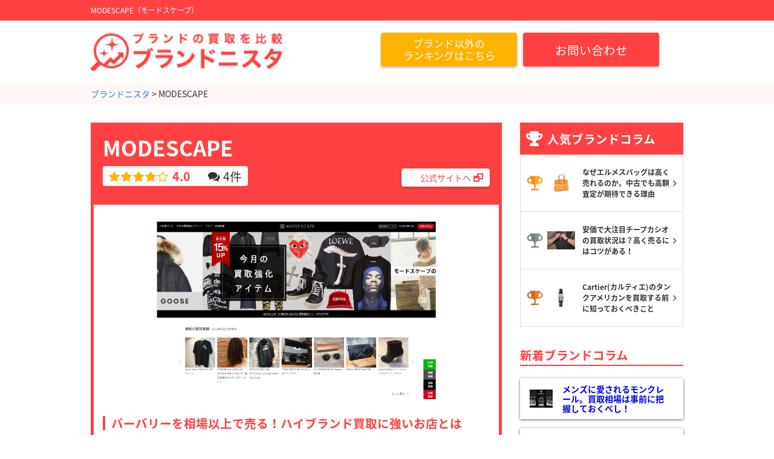

--- FILE ---
content_type: text/html; charset=UTF-8
request_url: https://brand.ranking-nista.com/modescape/
body_size: 8273
content:
<!DOCTYPE HTML>
<html lang="ja">
<head>
<meta charset="utf-8">
<title>MODESCAPE（モードスケープ） | ブランドニスタ</title>
<link rel="stylesheet" type="text/css" href="https://brand.ranking-nista.com/wp-content/themes/rankingnista-pc/css/reset.css">
<link rel="stylesheet" type="text/css" href="//maxcdn.bootstrapcdn.com/font-awesome/4.7.0/css/font-awesome.min.css">
<link rel="stylesheet" type="text/css" href="//fonts.googleapis.com/earlyaccess/notosansjapanese.css">
<link rel="stylesheet" type="text/css" href="https://brand.ranking-nista.com/wp-content/themes/rankingnista-pc/sass/style.css?1146156155">
<link rel="stylesheet" type="text/css" href="https://brand.ranking-nista.com/wp-content/themes/rankingnista-brand-pc/sass/style.css?1528104044">
<link rel="stylesheet" type="text/css" href="//cdnjs.cloudflare.com/ajax/libs/jQuery-Validation-Engine/2.6.4/validationEngine.jquery.min.css">
<meta name="format-detection" content="telephone=no">

<!-- All in One SEO Pack 2.4.4.1 by Michael Torbert of Semper Fi Web Design[63,77] -->
<meta name="description"  content="MODESCAPE（モードスケープ）は、ブランド古着激戦区の東京・渋谷に路面店を構えております。長年にわたり最新アイテムからレアアイテムまでメンズ・レディスのブランド古着買取を行なっていて、常に時代の最新トレンドや市場を見極め、適正価格での買取をおこなっています。ブランド・アイテムの知識や豊富な経験をもつスタッフが様々な確度から商品を分析することで、他社には見いだせないプラスの部分をみつけだし、高価買取が出来るように心がけています。実績が豊富なので高額買取が実現されており、とてもおすすめです。" />

<link rel="canonical" href="https://brand.ranking-nista.com/modescape/" />
			<script type="text/javascript" >
				window.ga=window.ga||function(){(ga.q=ga.q||[]).push(arguments)};ga.l=+new Date;
				ga('create', 'UA-89209500-3', 'auto');
				// Plugins
				ga('require', 'outboundLinkTracker');
				ga('send', 'pageview');
			</script>
			<script async src="https://www.google-analytics.com/analytics.js"></script>
			<script async src="https://cdnjs.cloudflare.com/ajax/libs/autotrack/2.4.0/autotrack.js"></script>
<!-- /all in one seo pack -->
<link rel='dns-prefetch' href='//s.w.org' />
<link rel='stylesheet' id='contact-form-7-css'  href='https://brand.ranking-nista.com/wp-content/plugins/contact-form-7/includes/css/styles.css' type='text/css' media='all' />
<link rel='stylesheet' id='toc-screen-css'  href='https://brand.ranking-nista.com/wp-content/plugins/table-of-contents-plus/screen.min.css?ver=1509' type='text/css' media='all' />
<script type='text/javascript' src='https://brand.ranking-nista.com/wp-includes/js/jquery/jquery.js?ver=1.12.4'></script>
<script type='text/javascript' src='https://brand.ranking-nista.com/wp-includes/js/jquery/jquery-migrate.min.js?ver=1.4.1'></script>
<!-- Favicon Rotator -->
<link rel="shortcut icon" href="https://brand.ranking-nista.com/wp-content/uploads/2018/02/favicon.ico" />
<!-- End Favicon Rotator -->
</head>
<body>
	<div id="wrap">
		<header id="header">
			<div class="h1_box">
				<h1>MODESCAPE（モードスケープ）</h1>
			</div>
			<div class="head_box">
				<p class="logo"><a href="https://brand.ranking-nista.com"><img src="https://brand.ranking-nista.com/wp-content/themes/rankingnista-brand-pc/images/cmn/logo.png" width="318" alt="ブランドニスタ"></a></p>
				<div class="btn_box">
					<div class="btn hd_btn site_btn">
						<a href="https://ranking-nista.com/">
							<p class="btn_txt">ブランド以外の<br>ランキングはこちら</p>
						</a>
					</div>
					<div class="btn hd_btn">
						<a href="https://brand.ranking-nista.com/contact" rel="nofollow"><p class="btn_txt">お問い合わせ</p></a>
					</div>
				</div>
			</div>
		</header>

					<div id="bread_list">
				<!-- Breadcrumb NavXT 6.0.4 -->
<span property="itemListElement" typeof="ListItem"><a property="item" typeof="WebPage" title="ブランドニスタへ移動" href="https://brand.ranking-nista.com" class="home"><span property="name">ブランドニスタ</span></a><meta property="position" content="1"></span> &gt; <span property="itemListElement" typeof="ListItem"><span property="name">MODESCAPE</span><meta property="position" content="2"></span>			</div>
		

	
		
	<div id="contents_wrap" class="ranking item_detail under_page">
		<div id="main">
			<!-- <div class="adsense">
				<img src="https://placehold.jp/680x176.png?text=adsense広告680*176" alt="アドセンス">
			</div> -->
			
			<article class="site_item">
				<div class="title_box" itemprop="aggregateRating" itemscope itemtype="http://schema.org/AggregateRating">
                    <meta itemprop="itemReviewed" content="MODESCAPE">
					<h2 class="rank_h2">MODESCAPE</h2>
					<div class="flex_box">
						<div class="eval_box">
							<div class="star_box">
																	<div class="yel">
										<ul class="star_ul">
											<li class="list"><i class="fa fa-star" aria-hidden="true"></i></li><li class="list"><i class="fa fa-star" aria-hidden="true"></i></li><li class="list"><i class="fa fa-star" aria-hidden="true"></i></li><li class="list"><i class="fa fa-star" aria-hidden="true"></i></li><li class="list"><i class="fa fa-star-o" aria-hidden="true"></i></li>										</ul>
									</div>
									<span class="bold red" itemprop="ratingValue">4.0</span>
															</div>

							
							<div class="review_box">
																	                                    <p class="num"><span itemprop="reviewCount">4</span>件</p>
															</div>
							

						</div>
													<div class="btn site_btn">
								<a href="https://www.modescape.com/" target="_blank" >
									<p class="btn_txt">公式サイトへ</p>
								</a>
							</div>
											</div>
					
				</div>
				
				<div class="rank_inner">
										<p class="item_mv"><img src="https://brand.ranking-nista.com/wp-content/uploads/2019/08/5ba897d6d697425ab4b38f14e988b482-1.jpg" alt="MODESCAPE"></p>

					<section class="item_content">
						<h3 class="item_h3">バーバリーを相場以上で売る！ハイブランド買取に強いお店とは</h3>

												<div class="item_txt"><p>MODESCAPE（モードスケープ）は、ブランド古着激戦区の東京・渋谷に路面店を構えています。長年にわたり最新アイテムからレアアイテムまでメンズ・レディスのブランド古着買取を行なっていて、常に時代の最新トレンドや市場を見極め、適正価格での買取をおこなっています。</p>
<p>&nbsp;</p>
<p>バーバリーなどのブランド・アイテムの知識や豊富な経験を持つスタッフが様々な確度から商品を分析することで、他社には見いだせないプラスの部分をみつけだし、高価買取が出来るように心がけています。見分けにくいオーダー品や、希少アイテム・レアカラーなどを正確に判断するプロに査定スタッフなのでとても安心して任せられるのではないでしょうか。</p>
<p>&nbsp;</p>
<p>査定はLINE査定や宅配買取も行っており、実店舗に出向かなくても査定できてしまう点が嬉しいですね。宅配キットや送料、キャンセル料も無料で費用が一切かかりません。また1点ずつ価格提示してもらえるので、一部キャンセルも可能です。初めてMODESCAPE（モードスケープ）で査定する方には20%アップするキャンペーンやLINE査定で査定額10%アップなど、他よりも高値で買取してくれる可能性があります。また月別に買取強化しているブランドもあるので、とてもおすすめです。</p></div>
							
						<div class="recomend_box">
							<h4 class="point_h4">■ おすすめポイント！</h4>
																						<ul class="txt_box">
																			<li class="list">業界屈指の取り扱いブランド数</li>
																			<li class="list">キャンペーンが豊富</li>
																			<li class="list">宅配買取やLINE査定もある</li>
																			<li class="list">買取希望のリピート率が高い</li>
																	</ul>
													</div>
					</section>

					<section class="item_content">
						<h3 class="item_h3">総合調査結果</h3>
						<dl class="result_table">
							<div class="result_item">
								<dt class="result_title">買取金額</dt>
								<dd class="result_star">
																			<div class="dd_txt yel">
											<ul class="star_ul">
												<li class="list"><i class="fa fa-star" aria-hidden="true"></i></li><li class="list"><i class="fa fa-star" aria-hidden="true"></i></li><li class="list"><i class="fa fa-star" aria-hidden="true"></i></li><li class="list"><i class="fa fa-star" aria-hidden="true"></i></li><li class="list"><i class="fa fa-star-o" aria-hidden="true"></i></li>											</ul>
										</div>
																	</dd>
							</div>
							<div class="result_item">
								<dt class="result_title">送料・手数料</dt>
								<dd class="result_star">
																			<div class="dd_txt yel">
											<ul class="star_ul">
												<li class="list"><i class="fa fa-star" aria-hidden="true"></i></li><li class="list"><i class="fa fa-star" aria-hidden="true"></i></li><li class="list"><i class="fa fa-star" aria-hidden="true"></i></li><li class="list"><i class="fa fa-star-half-o" aria-hidden="true"></i></li><li class="list"><i class="fa fa-star-o" aria-hidden="true"></i></li>											</ul>
										</div>
																	</dd>
							</div>
							<div class="result_item">
								<dt class="result_title">スピード</dt>
								<dd class="result_star">
																			<div class="dd_txt yel">
											<ul class="star_ul">
												<li class="list"><i class="fa fa-star" aria-hidden="true"></i></li><li class="list"><i class="fa fa-star" aria-hidden="true"></i></li><li class="list"><i class="fa fa-star" aria-hidden="true"></i></li><li class="list"><i class="fa fa-star" aria-hidden="true"></i></li><li class="list"><i class="fa fa-star-o" aria-hidden="true"></i></li>											</ul>
										</div>
																	</dd>
							</div>
							<div class="result_item">
								<dt class="result_title">サービス</dt>
								<dd class="result_star">
																			<div class="dd_txt yel">
											<ul class="star_ul">
												<li class="list"><i class="fa fa-star" aria-hidden="true"></i></li><li class="list"><i class="fa fa-star" aria-hidden="true"></i></li><li class="list"><i class="fa fa-star" aria-hidden="true"></i></li><li class="list"><i class="fa fa-star" aria-hidden="true"></i></li><li class="list"><i class="fa fa-star-o" aria-hidden="true"></i></li>											</ul>
										</div>
																	</dd>
							</div>
							<div class="result_item">
								<dt class="result_title">キャンペーン</dt>
								<dd class="result_star">
																			<div class="dd_txt yel">
											<ul class="star_ul">
												<li class="list"><i class="fa fa-star" aria-hidden="true"></i></li><li class="list"><i class="fa fa-star" aria-hidden="true"></i></li><li class="list"><i class="fa fa-star" aria-hidden="true"></i></li><li class="list"><i class="fa fa-star" aria-hidden="true"></i></li><li class="list"><i class="fa fa-star-o" aria-hidden="true"></i></li>											</ul>
										</div>
																	</dd>
							</div>
							<div class="result_item">
								<dt class="result_title">対応地域</dt>
								<dd class="result_star">
									<p class="dd_txt">全国</p>
								</dd>
							</div>
						</dl>
					</section>

					<section class="item_content">
						<h3 class="result_h3">MODESCAPEの総合評価</h3>
						<p class="item_txt">ブランド古着激戦区の東京・渋谷に路面店を構えているMODESCAPE（モードスケープ）。ブランド・アイテムの知識や豊富な経験を持つスタッフが適正価格を提示してくれるので、とても信頼のできる買取サービスだといえます。またLINE査定や宅配査定も行っており、店舗に行かなくても買取査定してくれるのも一つの評価ポイントですね。なによりキャンペーンが豊富にあり、初めて査定に来られた方には20%も買取査定額が上がったり、LINE査定された方には10%の査定額が上乗せされるのでとてもお得です。ブランドを多く取り扱っているので、安心して査定に出せるのでとてもおすすめです。</p>
					</section>

											<div class="btn corp_btn one_btn">
							<a href="https://www.modescape.com/" rel="nofollow" >
								<p class="btn_txt">公式サイトへ</p>
							</a>
						</div>
										

											
						<section class="item_content" id="review_list">
							<h3 class="item_h3">MODESCAPEの口コミ</h3>
							<ul class="item_review">
																	
									<li class="review_list">
																				<p class="icon_img">
																						<img src="https://brand.ranking-nista.com/wp-content/themes/rankingnista-pc/images/review/man.png" width="168" alt="男性のアイコン">
																					</p>

										<div class="txt_box">
											<div class="info_box">
												<p class="name">よっしー</p>

												<div class="star">
													<ul class="star_ul">
														<li class="list"><i class="fa fa-star" aria-hidden="true"></i></li><li class="list"><i class="fa fa-star" aria-hidden="true"></i></li><li class="list"><i class="fa fa-star" aria-hidden="true"></i></li><li class="list"><i class="fa fa-star" aria-hidden="true"></i></li><li class="list"><i class="fa fa-star-o" aria-hidden="true"></i></li>													</ul>
												</div>
												<p class="num">(4.0)</p>
											</div>
											<p class="txt">思ってた以上の査定で満足出来た。また利用したい。</p>
										</div>
									</li>
									
																	
									<li class="review_list">
																				<p class="icon_img">
																						<img src="https://brand.ranking-nista.com/wp-content/themes/rankingnista-pc/images/review/man.png" width="168" alt="男性のアイコン">
																					</p>

										<div class="txt_box">
											<div class="info_box">
												<p class="name">はやと</p>

												<div class="star">
													<ul class="star_ul">
														<li class="list"><i class="fa fa-star" aria-hidden="true"></i></li><li class="list"><i class="fa fa-star" aria-hidden="true"></i></li><li class="list"><i class="fa fa-star" aria-hidden="true"></i></li><li class="list"><i class="fa fa-star" aria-hidden="true"></i></li><li class="list"><i class="fa fa-star-o" aria-hidden="true"></i></li>													</ul>
												</div>
												<p class="num">(4.0)</p>
											</div>
											<p class="txt">初めて査定したらキャンペーンで買取額が思ってたよりも高くなってとても満足。</p>
										</div>
									</li>
									
																	
									<li class="review_list">
																				<p class="icon_img">
																						<img src="https://brand.ranking-nista.com/wp-content/themes/rankingnista-pc/images/review/woman.png" width="168" alt="女性のアイコン">
																					</p>

										<div class="txt_box">
											<div class="info_box">
												<p class="name">みよ吉</p>

												<div class="star">
													<ul class="star_ul">
														<li class="list"><i class="fa fa-star" aria-hidden="true"></i></li><li class="list"><i class="fa fa-star" aria-hidden="true"></i></li><li class="list"><i class="fa fa-star" aria-hidden="true"></i></li><li class="list"><i class="fa fa-star" aria-hidden="true"></i></li><li class="list"><i class="fa fa-star-o" aria-hidden="true"></i></li>													</ul>
												</div>
												<p class="num">(4.0)</p>
											</div>
											<p class="txt">いらなくなったブランドの服を宅配買取したら、スムーズに対応してくれて査定額も満足でした。</p>
										</div>
									</li>
									
																	
									<li class="review_list">
																				<p class="icon_img">
																						<img src="https://brand.ranking-nista.com/wp-content/themes/rankingnista-pc/images/review/woman.png" width="168" alt="女性のアイコン">
																					</p>

										<div class="txt_box">
											<div class="info_box">
												<p class="name">きょん</p>

												<div class="star">
													<ul class="star_ul">
														<li class="list"><i class="fa fa-star" aria-hidden="true"></i></li><li class="list"><i class="fa fa-star" aria-hidden="true"></i></li><li class="list"><i class="fa fa-star" aria-hidden="true"></i></li><li class="list"><i class="fa fa-star" aria-hidden="true"></i></li><li class="list"><i class="fa fa-star-o" aria-hidden="true"></i></li>													</ul>
												</div>
												<p class="num">(4.0)</p>
											</div>
											<p class="txt">他で買取査定した価格よりも高い価格で買取してくれて、とても満足。</p>
										</div>
									</li>
									
															</ul>

							<div class="btn post_btn">
								<a href="https://brand.ranking-nista.com/review-form/?item_id=6464">
									<p class="btn_txt">口コミを投稿する</p>
								</a>
							</div>
						</section>

										
				</div>
			</article>

						

			<!-- <div class="adsense">
				<img src="https://placehold.jp/680x176.png?text=adsense広告680*176" alt="アドセンス">
			</div> -->

				<div class="ranking_list side_ranking">
		<h2 class="rank_h2">ブランド査定サイトランキング一覧</h2>
		<ul class="ranking_ul">
											<li class="list">
					<a href="https://brand.ranking-nista.com/%e3%80%8c%e3%82%a2%e3%83%ab%e3%83%9e%e3%83%bc%e3%83%8b%e3%80%8d%e3%81%ae%e8%b2%b7%e5%8f%96%e3%83%a9%e3%83%b3%e3%82%ad%e3%83%b3%e3%82%b0">
						<div class="list_box">
							<p class="title">「アルマーニ」の買取ランキング</p>
						</div>
					</a>
				</li>
											<li class="list">
					<a href="https://brand.ranking-nista.com/%e4%b8%96%e7%95%8c%e4%b8%89%e5%a4%a7%e8%85%95%e6%99%82%e8%a8%88%e3%83%a1%e3%83%bc%e3%82%ab%e3%83%bc%e3%81%ae%e3%81%b2%e3%81%a8%e3%81%a4%e3%80%8c%e3%82%aa%e3%83%bc%e3%83%87%e3%83%9e%e3%83%bb%e3%83%94">
						<div class="list_box">
							<p class="title">世界三大腕時計メーカーのひとつ「オーデマ・ピゲ」の買取ランキング</p>
						</div>
					</a>
				</li>
											<li class="list">
					<a href="https://brand.ranking-nista.com/%e3%83%a9%e3%83%b3%e3%82%b2%ef%bc%86%e3%82%be%e3%83%bc%e3%83%8d%e3%81%af%e5%ba%97%e8%88%97%e8%b2%b7%e5%8f%96%e3%81%8c%e3%81%8a%e3%81%99%e3%81%99%e3%82%81%ef%bc%81%e5%ba%97%e8%88%97%e3%81%a7%e3%81%ae">
						<div class="list_box">
							<p class="title">ランゲ＆ゾーネは店舗買取がおすすめ！店舗での買取が強いお店5選</p>
						</div>
					</a>
				</li>
											<li class="list">
					<a href="https://brand.ranking-nista.com/%e3%83%90%e3%83%bc%e3%83%90%e3%83%aa%e3%83%bc%e3%82%92%e7%9b%b8%e5%a0%b4%e4%bb%a5%e4%b8%8a%e3%81%a7%e5%a3%b2%e3%82%8b%ef%bc%81%e3%83%8f%e3%82%a4%e3%83%96%e3%83%a9%e3%83%b3%e3%83%89%e8%b2%b7%e5%8f%96">
						<div class="list_box">
							<p class="title">バーバリーを相場以上で売る！ハイブランド買取に強いお店とは</p>
						</div>
					</a>
				</li>
											<li class="list">
					<a href="https://brand.ranking-nista.com/%e3%82%b9%e3%82%a4%e3%82%b9%e9%ab%98%e7%b4%9a%e8%85%95%e6%99%82%e8%a8%88iwc%e3%82%a4%e3%83%b3%e3%82%bf%e3%83%bc%e3%83%8a%e3%82%b7%e3%83%a7%e3%83%8a%e3%83%ab%e3%83%bb%e3%82%a6%e3%82%a9%e3%83%83">
						<div class="list_box">
							<p class="title">スイス高級腕時計IWC(インターナショナル・ウォッチ・カンパニー)買取</p>
						</div>
					</a>
				</li>
											<li class="list">
					<a href="https://brand.ranking-nista.com/tiffany-co-%e3%83%86%e3%82%a3%e3%83%95%e3%82%a1%e3%83%8b%e3%83%bc%e3%81%ae%e9%ab%98%e4%be%a1%e8%b2%b7%e5%8f%96">
						<div class="list_box">
							<p class="title">定番ブランドTIFFANY & Co.(ティファニー)の高価買取</p>
						</div>
					</a>
				</li>
											<li class="list">
					<a href="https://brand.ranking-nista.com/vacheron-constantin%ef%bc%88%e3%83%b4%e3%82%a1%e3%82%b7%e3%83%a5%e3%83%ad%e3%83%b3%e3%83%bb%e3%82%b3%e3%83%b3%e3%82%b9%e3%82%bf%e3%83%b3%e3%82%bf%e3%83%b3%ef%bc%89%e8%b2%b7%e5%8f%96">
						<div class="list_box">
							<p class="title">Vacheron Constantin（ヴァシュロン・コンスタンタン）買取</p>
						</div>
					</a>
				</li>
											<li class="list">
					<a href="https://brand.ranking-nista.com/franck-muller%ef%bc%88%e3%83%95%e3%83%a9%e3%83%b3%e3%82%af%e3%83%bb%e3%83%9f%e3%83%a5%e3%83%a9%e3%83%bc%ef%bc%89%e8%b2%b7%e5%8f%96">
						<div class="list_box">
							<p class="title">Franck Muller（フランク・ミュラー）買取</p>
						</div>
					</a>
				</li>
											<li class="list">
					<a href="https://brand.ranking-nista.com/%e3%83%8f%e3%83%aa%e3%83%bc%e3%82%a6%e3%82%a3%e3%83%b3%e3%82%b9%e3%83%88%e3%83%b3%e3%82%92%e5%ae%89%e5%bf%83%e3%81%97%e3%81%a6%e5%a3%b2%e3%82%8b%e3%81%9f%e3%82%81%e3%81%ab%ef%bc%81%e5%ae%9f%e7%b8%be">
						<div class="list_box">
							<p class="title">ハリーウィンストンを安心して売るために！実績豊富な買取店まとめ</p>
						</div>
					</a>
				</li>
											<li class="list">
					<a href="https://brand.ranking-nista.com/patek-philippe%ef%bc%88%e3%83%91%e3%83%86%e3%83%83%e3%82%af%e3%83%95%e3%82%a3%e3%83%aa%e3%83%83%e3%83%97%ef%bc%89%e8%b2%b7%e5%8f%96">
						<div class="list_box">
							<p class="title">Patek Philippe（パテックフィリップ）買取</p>
						</div>
					</a>
				</li>
											<li class="list">
					<a href="https://brand.ranking-nista.com/coach%e3%82%b3%e3%83%bc%e3%83%81%e8%b2%b7%e5%8f%96">
						<div class="list_box">
							<p class="title">COACH(コーチ)買取</p>
						</div>
					</a>
				</li>
											<li class="list">
					<a href="https://brand.ranking-nista.com/%e9%87%91%e3%83%bb%e3%83%97%e3%83%a9%e3%83%81%e3%83%8a%e8%b2%b7%e5%8f%96">
						<div class="list_box">
							<p class="title">金・プラチナ買取</p>
						</div>
					</a>
				</li>
											<li class="list">
					<a href="https://brand.ranking-nista.com/%e5%9b%bd%e5%86%85%e5%a4%a7%e6%89%8b%e3%81%ae%e8%85%95%e6%99%82%e8%a8%88seiko%e3%82%bb%e3%82%a4%e3%82%b3%e3%83%bc%e3%81%ae%e8%b2%b7%e5%8f%96%e3%83%a9%e3%83%b3%e3%82%ad%e3%83%b3%e3%82%b0">
						<div class="list_box">
							<p class="title">国内大手の腕時計SEIKO(セイコー)の買取ランキング</p>
						</div>
					</a>
				</li>
											<li class="list">
					<a href="https://brand.ranking-nista.com/%e8%b6%85%e6%9c%89%e5%90%8d%e3%83%a1%e3%83%b3%e3%82%ba%e3%82%a2%e3%82%af%e3%82%bb%e3%82%b5%e3%83%aa%e3%83%bc%e3%83%96%e3%83%a9%e3%83%b3%e3%83%89%e3%80%8cchrome-hearts%ef%bc%88%e3%82%af%e3%83%ad">
						<div class="list_box">
							<p class="title">超有名メンズアクセサリーブランド「Chrome Hearts（クロムハーツ）」の買取ランキング</p>
						</div>
					</a>
				</li>
											<li class="list">
					<a href="https://brand.ranking-nista.com/%e3%82%bb%e3%83%aa%e3%83%bc%e3%83%8c%e8%b2%b7%e5%8f%96%e3%83%a9%e3%83%b3%e3%82%ad%e3%83%b3%e3%82%b0">
						<div class="list_box">
							<p class="title">セリーヌ買取ランキング</p>
						</div>
					</a>
				</li>
											<li class="list">
					<a href="https://brand.ranking-nista.com/%e3%83%80%e3%82%a4%e3%83%a4%e3%83%a2%e3%83%b3%e3%83%89%e3%81%ae%e9%ab%98%e4%be%a1%e8%b2%b7%e5%8f%96%e3%81%aa%e3%82%89%e3%82%b3%e3%82%b3%ef%bc%81%ef%bc%81%e5%87%84%e8%85%95%e9%91%91%e5%ae%9a%e5%a3%ab">
						<div class="list_box">
							<p class="title">ダイヤモンドの高価買取ならココ！！凄腕鑑定士がいるお店ランキング</p>
						</div>
					</a>
				</li>
											<li class="list">
					<a href="https://brand.ranking-nista.com/%e5%ae%9d%e7%9f%b3%e8%b2%b7%e5%8f%96%e3%83%a9%e3%83%b3%e3%82%ad%e3%83%b3%e3%82%b0">
						<div class="list_box">
							<p class="title">宝石買取ランキング</p>
						</div>
					</a>
				</li>
											<li class="list">
					<a href="https://brand.ranking-nista.com/%e3%83%ab%e3%83%96%e3%82%bf%e3%83%b3%e3%81%af%e9%83%bd%e5%bf%83%e9%83%a8%e3%81%a7%e9%ab%98%e3%81%8f%e5%a3%b2%e3%82%8c%e3%82%84%e3%81%99%e3%81%84%ef%bc%81%e6%9d%b1%e4%ba%ac%e3%83%bb%e5%a4%a7%e9%98%aa">
						<div class="list_box">
							<p class="title">ルブタンは都心部で高く売れやすい！東京・大阪に店舗がある買取店</p>
						</div>
					</a>
				</li>
											<li class="list">
					<a href="https://brand.ranking-nista.com/%e3%82%b8%e3%83%ab%e3%82%b5%e3%83%b3%e3%83%80%e3%83%bc%e8%b2%b7%e5%8f%96%e3%83%a9%e3%83%b3%e3%82%ad%e3%83%b3%e3%82%b0">
						<div class="list_box">
							<p class="title">ジルサンダー買取ランキング</p>
						</div>
					</a>
				</li>
											<li class="list">
					<a href="https://brand.ranking-nista.com/%e3%83%9c%e3%83%83%e3%83%86%e3%82%ac%e3%83%b4%e3%82%a7%e3%83%8d%e3%82%bf%e3%81%af%e5%95%86%e5%93%81%e3%81%ae%e7%8a%b6%e6%85%8b%e3%81%8c%e5%91%bd%ef%bc%9f%e5%82%b7%e3%82%84%e6%b1%9a%e3%82%8c%e3%81%8c">
						<div class="list_box">
							<p class="title">ボッテガヴェネタは商品の状態が命？傷や汚れがあっても売れるお店</p>
						</div>
					</a>
				</li>
											<li class="list">
					<a href="https://brand.ranking-nista.com/%e3%82%aa%e3%83%bc%e3%83%87%e3%83%9e%e3%83%bb%e3%83%94%e3%82%b2%e3%81%ae%e8%b2%b7%e5%8f%96%e3%83%a9%e3%83%b3%e3%82%ad%e3%83%b3%e3%82%b0">
						<div class="list_box">
							<p class="title">AUDEMARS PIGUET(オーデマ・ピゲ)の買取ランキング</p>
						</div>
					</a>
				</li>
											<li class="list">
					<a href="https://brand.ranking-nista.com/%e3%83%87%e3%82%a3%e3%82%aa%e3%83%bc%e3%83%ab%e8%b2%b7%e5%8f%96%e3%83%a9%e3%83%b3%e3%82%ad%e3%83%b3%e3%82%b0">
						<div class="list_box">
							<p class="title">ディオール買取ランキング</p>
						</div>
					</a>
				</li>
											<li class="list">
					<a href="https://brand.ranking-nista.com/%e3%82%b8%e3%83%90%e3%83%b3%e3%82%b7%e3%83%bc%e8%b2%b7%e5%8f%96%e3%83%a9%e3%83%b3%e3%82%ad%e3%83%b3%e3%82%b0">
						<div class="list_box">
							<p class="title">ジバンシー買取ランキング</p>
						</div>
					</a>
				</li>
											<li class="list">
					<a href="https://brand.ranking-nista.com/%e3%83%95%e3%82%a7%e3%83%b3%e3%83%87%e3%82%a3%e8%b2%b7%e5%8f%96%e3%83%a9%e3%83%b3%e3%82%ad%e3%83%b3%e3%82%b0">
						<div class="list_box">
							<p class="title">フェンディ買取ランキング</p>
						</div>
					</a>
				</li>
											<li class="list">
					<a href="https://brand.ranking-nista.com/%e3%82%a8%e3%83%ab%e3%83%a1%e3%82%b9%e8%b2%b7%e5%8f%96%e3%83%a9%e3%83%b3%e3%82%ad%e3%83%b3%e3%82%b0">
						<div class="list_box">
							<p class="title">エルメス買取ランキング</p>
						</div>
					</a>
				</li>
											<li class="list">
					<a href="https://brand.ranking-nista.com/%e3%83%9f%e3%83%a5%e3%82%a6%e3%83%9f%e3%83%a5%e3%82%a6%e8%b2%b7%e5%8f%96%e3%83%a9%e3%83%b3%e3%82%ad%e3%83%b3%e3%82%b0">
						<div class="list_box">
							<p class="title">ミュウミュウ買取ランキング</p>
						</div>
					</a>
				</li>
											<li class="list">
					<a href="https://brand.ranking-nista.com/%e3%82%af%e3%83%ad%e3%82%a8%e8%b2%b7%e5%8f%96%e3%83%a9%e3%83%b3%e3%82%ad%e3%83%b3%e3%82%b0">
						<div class="list_box">
							<p class="title">クロエ買取ランキング</p>
						</div>
					</a>
				</li>
											<li class="list">
					<a href="https://brand.ranking-nista.com/%e3%82%a6%e3%83%96%e3%83%ad%e8%b2%b7%e5%8f%96%e3%83%a9%e3%83%b3%e3%82%ad%e3%83%b3%e3%82%b0">
						<div class="list_box">
							<p class="title">ウブロ買取ランキング</p>
						</div>
					</a>
				</li>
											<li class="list">
					<a href="https://brand.ranking-nista.com/%e3%83%96%e3%83%ab%e3%82%ac%e3%83%aa%e8%b2%b7%e5%8f%96%e3%83%a9%e3%83%b3%e3%82%ad%e3%83%b3%e3%82%b0">
						<div class="list_box">
							<p class="title">ブルガリ買取ランキング</p>
						</div>
					</a>
				</li>
											<li class="list">
					<a href="https://brand.ranking-nista.com/%e3%82%b0%e3%83%83%e3%83%81%e8%b2%b7%e5%8f%96%e3%83%a9%e3%83%b3%e3%82%ad%e3%83%b3%e3%82%b0">
						<div class="list_box">
							<p class="title">グッチ買取ランキング</p>
						</div>
					</a>
				</li>
											<li class="list">
					<a href="https://brand.ranking-nista.com/%e3%82%a4%e3%83%96%e3%82%b5%e3%83%b3%e3%83%ad%e3%83%bc%e3%83%a9%e3%83%b3%e8%b2%b7%e5%8f%96%e3%83%a9%e3%83%b3%e3%82%ad%e3%83%b3%e3%82%b0">
						<div class="list_box">
							<p class="title">イブサンローラン買取ランキング</p>
						</div>
					</a>
				</li>
											<li class="list">
					<a href="https://brand.ranking-nista.com/%e3%83%9e%e3%82%a4%e3%82%b1%e3%83%ab%e3%82%b3%e3%83%bc%e3%82%b9%e8%b2%b7%e5%8f%96%e3%83%a9%e3%83%b3%e3%82%ad%e3%83%b3%e3%82%b0">
						<div class="list_box">
							<p class="title">マイケルコース買取ランキング</p>
						</div>
					</a>
				</li>
											<li class="list">
					<a href="https://brand.ranking-nista.com/%e3%82%bf%e3%82%b0%e3%83%9b%e3%82%a4%e3%83%a4%e3%83%bc%e8%b2%b7%e5%8f%96%e3%83%a9%e3%83%b3%e3%82%ad%e3%83%b3%e3%82%b0">
						<div class="list_box">
							<p class="title">タグホイヤー買取ランキング</p>
						</div>
					</a>
				</li>
											<li class="list">
					<a href="https://brand.ranking-nista.com/%e3%82%ab%e3%82%b7%e3%82%aa%e8%b2%b7%e5%8f%96%e3%83%a9%e3%83%b3%e3%82%ad%e3%83%b3%e3%82%b0">
						<div class="list_box">
							<p class="title">カシオ買取ランキング</p>
						</div>
					</a>
				</li>
											<li class="list">
					<a href="https://brand.ranking-nista.com/%e3%83%90%e3%83%ac%e3%83%b3%e3%82%b7%e3%82%a2%e3%82%ac%e8%b2%b7%e5%8f%96%e3%83%a9%e3%83%b3%e3%82%ad%e3%83%b3%e3%82%b0">
						<div class="list_box">
							<p class="title">バレンシアガ買取ランキング</p>
						</div>
					</a>
				</li>
											<li class="list">
					<a href="https://brand.ranking-nista.com/%e3%82%ab%e3%83%ab%e3%83%86%e3%82%a3%e3%82%a8%e8%b2%b7%e5%8f%96%e3%83%a9%e3%83%b3%e3%82%ad%e3%83%b3%e3%82%b0">
						<div class="list_box">
							<p class="title">カルティエ買取ランキング</p>
						</div>
					</a>
				</li>
											<li class="list">
					<a href="https://brand.ranking-nista.com/%e3%83%97%e3%83%a9%e3%83%80%e8%b2%b7%e5%8f%96%e3%83%a9%e3%83%b3%e3%82%ad%e3%83%b3%e3%82%b0">
						<div class="list_box">
							<p class="title">プラダ買取ランキング</p>
						</div>
					</a>
				</li>
											<li class="list">
					<a href="https://brand.ranking-nista.com/%e3%82%b7%e3%83%a3%e3%83%8d%e3%83%ab%e8%b2%b7%e5%8f%96%e3%83%a9%e3%83%b3%e3%82%ad%e3%83%b3%e3%82%b0">
						<div class="list_box">
							<p class="title">シャネル買取ランキング</p>
						</div>
					</a>
				</li>
											<li class="list">
					<a href="https://brand.ranking-nista.com/%e3%83%a2%e3%83%b3%e3%82%af%e3%83%ac%e3%83%bc%e3%83%ab%e8%b2%b7%e5%8f%96%e3%83%a9%e3%83%b3%e3%82%ad%e3%83%b3%e3%82%b0">
						<div class="list_box">
							<p class="title">モンクレール買取ランキング</p>
						</div>
					</a>
				</li>
											<li class="list">
					<a href="https://brand.ranking-nista.com/%e3%83%ab%e3%82%a4%e3%83%b4%e3%82%a3%e3%83%88%e3%83%b3%e8%b2%b7%e5%8f%96%e3%83%a9%e3%83%b3%e3%82%ad%e3%83%b3%e3%82%b0">
						<div class="list_box">
							<p class="title">ルイヴィトン買取ランキング</p>
						</div>
					</a>
				</li>
											<li class="list">
					<a href="https://brand.ranking-nista.com/%e3%82%aa%e3%83%a1%e3%82%ac%e8%b2%b7%e5%8f%96%e3%83%a9%e3%83%b3%e3%82%ad%e3%83%b3%e3%82%b0">
						<div class="list_box">
							<p class="title">オメガ買取ランキング</p>
						</div>
					</a>
				</li>
											<li class="list">
					<a href="https://brand.ranking-nista.com/3485-2">
						<div class="list_box">
							<p class="title">ロレックス買取ランキング</p>
						</div>
					</a>
				</li>
					</ul>
	</div>
		</div>

		<aside id="side">
	<div class="side_box">
					<section class="side_rank_box">
				<h2 class="rank_h2">人気ブランドコラム</h2>
				<ol class="side_rank">
											<li class="list">
							<a href="https://brand.ranking-nista.com/column/%e3%81%aa%e3%81%9c%e3%82%a8%e3%83%ab%e3%83%a1%e3%82%b9%e3%83%90%e3%83%83%e3%82%b0%e3%81%af%e9%ab%98%e3%81%8f%e5%a3%b2%e3%82%8c%e3%82%8b%e3%81%ae%e3%81%8b%e3%80%82%e4%b8%ad%e5%8f%a4%e3%81%a7%e3%82%82/">
								<p class="rank_img"><img src="https://brand.ranking-nista.com/wp-content/themes/rankingnista-pc/images/side/trophy01.png" width="27" alt=""></p>
								<div class="rank_content">
																			<p class="img"><img src="https://brand.ranking-nista.com/wp-content/uploads/2019/05/41mGZZeL8SL.jpg" alt="なぜエルメスバッグは高く売れるのか。中古でも高額査定が期待できる理由のサムネイル画像"></p>
																		<p class="site_name">なぜエルメスバッグは高く売れるのか。中古でも高額査定が期待できる理由</p>
								</div>
								
							</a>
						</li>
											<li class="list">
							<a href="https://brand.ranking-nista.com/column/%e5%ae%89%e4%be%a1%e3%81%a7%e5%a4%a7%e6%b3%a8%e7%9b%ae%e3%83%81%e3%83%bc%e3%83%97%e3%82%ab%e3%82%b7%e3%82%aa%e3%81%ae%e8%b2%b7%e5%8f%96%e7%8a%b6%e6%b3%81%e3%81%af%ef%bc%9f%e9%ab%98%e3%81%8f%e5%a3%b2/">
								<p class="rank_img"><img src="https://brand.ranking-nista.com/wp-content/themes/rankingnista-pc/images/side/trophy02.png" width="27" alt=""></p>
								<div class="rank_content">
																			<p class="img"><img src="https://brand.ranking-nista.com/wp-content/uploads/2019/08/man-748733_960_720.jpg" alt="安価で大注目チープカシオの買取状況は？高く売るにはコツがある！のサムネイル画像"></p>
																		<p class="site_name">安価で大注目チープカシオの買取状況は？高く売るにはコツがある！</p>
								</div>
								
							</a>
						</li>
											<li class="list">
							<a href="https://brand.ranking-nista.com/column/cartier%e3%82%ab%e3%83%ab%e3%83%86%e3%82%a3%e3%82%a8%e3%81%ae%e3%82%bf%e3%83%b3%e3%82%af%e3%82%a2%e3%83%a1%e3%83%aa%e3%82%ab%e3%83%b3%e3%82%92%e8%b2%b7%e5%8f%96%e3%81%99%e3%82%8b%e5%89%8d%e3%81%ab/">
								<p class="rank_img"><img src="https://brand.ranking-nista.com/wp-content/themes/rankingnista-pc/images/side/trophy03.png" width="27" alt=""></p>
								<div class="rank_content">
																			<p class="img"><img src="https://brand.ranking-nista.com/wp-content/uploads/2019/02/bef3d4d7af059730295199a074591e38.jpg" alt="Cartier(カルティエ)のタンクアメリカンを買取する前に知っておくべきことのサムネイル画像"></p>
																		<p class="site_name">Cartier(カルティエ)のタンクアメリカンを買取する前に知っておくべきこと</p>
								</div>
								
							</a>
						</li>
									</ol>
			</section>
		
					<section class="side_trader_rank">
				<h2 class="side_h2">新着ブランドコラム</h2>
				<ol class="trade_rank">
											<li class="list">
							<a href="https://brand.ranking-nista.com/column/%e3%83%a1%e3%83%b3%e3%82%ba%e3%81%ab%e6%84%9b%e3%81%95%e3%82%8c%e3%82%8b%e3%83%a2%e3%83%b3%e3%82%af%e3%83%ac%e3%83%bc%e3%83%ab%e3%80%82%e8%b2%b7%e5%8f%96%e7%9b%b8%e5%a0%b4%e3%81%af%e4%ba%8b%e5%89%8d/">
								<div class="list_box">
									<p class="logo_box">
																					<img src="https://brand.ranking-nista.com/wp-content/uploads/2019/09/98701bf45afe2eba4e23a473a06219b1.jpg" alt="メンズに愛されるモンクレール。買取相場は事前に把握しておくべし！のサムネイル画像">
																			</p>
									<p class="title_box">
										メンズに愛されるモンクレール。買取相場は事前に把握しておくべし！									</p>
								</div>
							</a>
						</li>
											<li class="list">
							<a href="https://brand.ranking-nista.com/column/%e3%83%87%e3%82%a3%e3%82%aa%e3%83%bc%e3%83%ab%e9%ab%98%e4%be%a1%e8%b2%b7%e5%8f%96%e3%81%ae%e3%82%b3%e3%83%84%ef%bc%81%e7%9b%b8%e5%a0%b4%e4%bb%a5%e4%b8%8a%e3%81%ae%e8%b2%b7%e5%8f%96%e3%82%92%e7%8b%99/">
								<div class="list_box">
									<p class="logo_box">
																					<img src="https://brand.ranking-nista.com/wp-content/uploads/2019/09/114-201811260631_1.jpg" alt="ディオール高価買取のコツ！相場以上の買取を狙う為にのサムネイル画像">
																			</p>
									<p class="title_box">
										ディオール高価買取のコツ！相場以上の買取を狙う為に									</p>
								</div>
							</a>
						</li>
											<li class="list">
							<a href="https://brand.ranking-nista.com/column/%e3%83%8f%e3%83%aa%e3%83%bc%e3%82%a6%e3%82%a3%e3%83%b3%e3%82%b9%e3%83%88%e3%83%b3%e3%81%ae%e6%99%82%e8%a8%88%e3%82%92%e9%ab%98%e3%81%8f%e5%a3%b2%e3%82%8b%e3%81%ab%e3%81%af%ef%bc%81%ef%bc%9f%e9%ab%98/">
								<div class="list_box">
									<p class="logo_box">
																					<img src="https://brand.ranking-nista.com/wp-content/uploads/2019/09/000000003190.jpg" alt="ハリーウィンストンの時計を高く売るには！？高価買取の必勝方法のサムネイル画像">
																			</p>
									<p class="title_box">
										ハリーウィンストンの時計を高く売るには！？高価買取の必勝方法									</p>
								</div>
							</a>
						</li>
									</ol>
			</section>
		
		<div id="pagetop" class="pagetop">
			<a href="#"><p class="pagetop_icon"><i class="fa fa-angle-up" aria-hidden="true"></i></p></a>
		</div>
	</div>
</aside>
		
	</div>
		
		<footer id="footer">
			<ul class="foot_list">
				<li class="list"><a href="https://brand.ranking-nista.com/privacy" rel="nofollow">個人情報保護方針</a></li>
				<li class="list"><a href="https://brand.ranking-nista.com/terms" rel="nofollow">利用規約</a></li>
				<li class="list"><a href="https://brand.ranking-nista.com/company" rel="nofollow">運営者情報</a></li>
			</ul>
			<p class="copy">Copyright ©2025 ブランドニスタ All Rights Reserved.</p>
		</footer>

	</div>
<script src="//code.jquery.com/jquery-2.2.4.js" ntegrity="sha256-iT6Q9iMJYuQiMWNd9lDyBUStIq/8PuOW33aOqmvFpqI=" crossorigin="anonymous"></script>
<script type="text/javascript" src="//cdnjs.cloudflare.com/ajax/libs/jQuery-Validation-Engine/2.6.4/languages/jquery.validationEngine-ja.min.js"></script>
<script type="text/javascript" src="//cdnjs.cloudflare.com/ajax/libs/jQuery-Validation-Engine/2.6.4/jquery.validationEngine.min.js"></script>
<script type="text/javascript" src="https://brand.ranking-nista.com/wp-content/themes/rankingnista-pc/js/cmn.js?1846502955"></script>
<script type='text/javascript'>
/* <![CDATA[ */
var wpcf7 = {"apiSettings":{"root":"https:\/\/brand.ranking-nista.com\/wp-json\/contact-form-7\/v1","namespace":"contact-form-7\/v1"},"recaptcha":{"messages":{"empty":"\u3042\u306a\u305f\u304c\u30ed\u30dc\u30c3\u30c8\u3067\u306f\u306a\u3044\u3053\u3068\u3092\u8a3c\u660e\u3057\u3066\u304f\u3060\u3055\u3044\u3002"}}};
/* ]]> */
</script>
<script type='text/javascript' src='https://brand.ranking-nista.com/wp-content/plugins/contact-form-7/includes/js/scripts.js'></script>
<script type='text/javascript'>
/* <![CDATA[ */
var tocplus = {"smooth_scroll":"1","visibility_show":"\u8868\u793a","visibility_hide":"\u975e\u8868\u793a","width":"Auto"};
/* ]]> */
</script>
<script type='text/javascript' src='https://brand.ranking-nista.com/wp-content/plugins/table-of-contents-plus/front.min.js?ver=1509'></script>
</body>
</html>		
	
	








--- FILE ---
content_type: text/css
request_url: https://brand.ranking-nista.com/wp-content/themes/rankingnista-pc/css/reset.css
body_size: 775
content:
@charset "utf-8";
html, body, h1, h2, h3, h4, h5, h6, ul, ol, dl, li, dt, dd, p, header, hgroup, section, article, aside, hgroup, footer, figure, figcaption, nav {
	margin:0;
	padding:0;
	font-size:100%;
}
article, aside, details, figcaption, figure, footer, header, hgroup, menu, nav, section, summary {
	display:block;
}
body {
	line-height:1.0;
	-webkit-text-size-adjust:none;
}
img {
	border:0;
	vertical-align:bottom;
	margin: 0;
	padding: 0;
}
ol, ul {
	list-style:none;
}
blockquote, q {
	quotes:none;
}
table {
	border-spacing: 0;
	empty-cells: show;
}
/* clearfix */
.cf { zoom: 1; }
.cf:before, .cf:after { content: ""; display: table; }
.cf:after { clear: both; }
*{
	list-style: none;
}
* {
    -webkit-box-sizing: border-box;
    -moz-box-sizing: border-box;
    -o-box-sizing: border-box;
    -ms-box-sizing: border-box;
    box-sizing: border-box;
}

--- FILE ---
content_type: text/css
request_url: https://brand.ranking-nista.com/wp-content/themes/rankingnista-pc/sass/style.css?1146156155
body_size: 8220
content:
@charset "UTF-8";
/* font color */
/* font setting */
html, body {
  font-family: "Noto Sans Japanese", Meiryo, メイリオ, sans-serif;
  font-size: 14px;
  line-height: 1.2;
  color: #333;
  overflow-x: hidden;
}

#wrap {
  /* ********************************
  //		header
  //****************************** */
  /* ********************************
  //		コンテンツ内
  //****************************** */
  /* ********************************
  //		footer
  //****************************** */
}
#wrap .btn {
  transition: .3s;
  position: relative;
  top: 0;
}
#wrap .btn a {
  display: block;
  width: 100%;
  height: 100%;
  text-decoration: none;
  display: flex;
  flex-wrap: wrap;
  flex-basis: auto;
  flex-shrink: 0;
  justify-content: center;
  align-items: center;
}
#wrap .btn a .btn_txt {
  transition: .3s;
}
#wrap .btn:hover {
  top: -2px;
}
#wrap #header .h1_box {
  background: #ff4141;
  padding: 10px calc((100% - 980px) /2) 10px;
}
#wrap #header .h1_box h1 {
  color: #fff;
  font-weight: normal;
  font-size: 12px;
}
#wrap #header .head_box {
  width: 980px;
  margin: 20px auto;
  display: flex;
  flex-wrap: wrap;
  flex-basis: auto;
  flex-shrink: 0;
  justify-content: space-between;
}
#wrap #header .head_box .logo a:hover {
  opacity: 0.8;
}
#wrap #header .head_box .search_box {
  display: flex;
  flex-wrap: wrap;
  flex-basis: auto;
  flex-shrink: 0;
  align-items: center;
}
#wrap #header .head_box .search_box form {
  position: relative;
}
#wrap #header .head_box .search_box form input[type="text"] {
  width: 336px;
  height: 40px;
  border: 1px solid #ddd;
  border-radius: 40px;
  padding: 2.5px 10px;
  font-size: 1.2em;
  color: #666;
}
#wrap #header .head_box .search_box form input[type="text"]:focus {
  outline: 0;
}
#wrap #header .head_box .search_box form input[type="submit"] {
  position: absolute;
  top: 50%;
  right: 20px;
  transform: translate(0, -50%);
  -webkit-transform: translate(0, -50%);
  border: none;
  background: none;
  font-family: 'FontAwesome';
  color: #aaa;
  font-size: 1.4em;
}
#wrap #header .head_box .search_box .search {
  width: 336px;
  height: 40px;
  border: 1px solid #ddd;
  border-radius: 40px;
  padding: 2.5px;
}
#wrap #header .head_box .search_box .search p {
  color: #999;
  font-size: 1.4em;
}
#wrap #header .head_box .btn_box {
  display: flex;
  flex-wrap: wrap;
  flex-basis: auto;
  flex-shrink: 0;
  min-width: 500px;
}
#wrap #header .head_box .btn_box .hd_btn {
  width: 225px;
  height: 56px;
  background: #ff4141;
  border-radius: 4px;
  box-shadow: 0 2px 4px 0 rgba(40, 40, 40, 0.35);
}
#wrap #header .head_box .btn_box .hd_btn a {
  display: flex;
  flex-wrap: wrap;
  flex-basis: auto;
  flex-shrink: 0;
  text-decoration: none;
  justify-content: center;
  align-items: center;
}
#wrap #header .head_box .btn_box .hd_btn a p {
  color: #fff;
  font-size: 1.4em;
  transition: .3s;
}
#wrap #header .head_box .btn_box .hd_btn:hover {
  box-shadow: 0px 3px 8px 0px rgba(40, 40, 40, 0.7);
}
#wrap #header .head_box .btn_box .hd_btn.site_btn {
  width: 225px;
  height: 56px;
  background: #ffb300;
  border-radius: 4px;
  box-shadow: 0 2px 4px 0 rgba(40, 40, 40, 0.35);
}
#wrap #header .head_box .btn_box .hd_btn.site_btn a {
  padding: 0 10px;
}
#wrap #header .head_box .btn_box .hd_btn.site_btn a .btn_txt {
  font-size: 1.2em;
  text-align: center;
}
#wrap #header .head_box .btn_box .hd_btn:not(:last-child) {
  margin-right: 10px;
}
#wrap #bread_list {
  background: #fff6f6;
  padding: 10px calc((100% - 980px) /2 );
}
#wrap #bread_list a {
  color: #3384d6;
  text-decoration: none;
}
#wrap #bread_list a:hover {
  text-decoration: underline;
  opacity: 0.8;
}
#wrap #contents_wrap {
  position: relative;
  /* ランキング一覧 */
}
#wrap #contents_wrap.under_page {
  width: 980px;
  margin: 30px auto;
  clear: both;
  /* @include flexbox();
  justify-content: space-between; */
  /* 下層共通コード */
  /* ショートコードリンク */
}
#wrap #contents_wrap.under_page #main {
  width: 680px;
  float: left;
  margin-right: 20px;
  margin-bottom: 50px;
  /* 404ページ */
}
#wrap #contents_wrap.under_page #main .yel {
  color: #ffb300;
}
#wrap #contents_wrap.under_page #main .bold {
  font-weight: bold;
}
#wrap #contents_wrap.under_page #main .adsense {
  margin: 0 0 35px;
}
#wrap #contents_wrap.under_page #main .cmn_h2 {
  background: #ff4141;
  padding: 15px 20px;
  font-size: 1.6em;
  color: #fff;
  -webkit-font-smoothing: antialiased;
  -moz-font-smoothing: antialiased;
}
#wrap #contents_wrap.under_page #main .home_btn {
  width: 310px;
  height: 64px;
  background: #ff4141;
  border-radius: 4px;
  box-shadow: 0 2px 4px 0 rgba(40, 40, 40, 0.35);
  margin: 0 auto;
}
#wrap #contents_wrap.under_page #main .home_btn a .btn_txt {
  color: #fff;
  font-size: 1.4em;
  padding-left: 30px;
  position: relative;
}
#wrap #contents_wrap.under_page #main .home_btn a .btn_txt:after {
  position: absolute;
  top: 50%;
  left: 0;
  transform: translate(0, -50%);
  -webkit-transform: translate(0, -50%);
  font-family: 'FontAwesome';
  content: "";
  font-size: 1.4em;
}
#wrap #contents_wrap.under_page #main .home_btn:hover {
  box-shadow: 0px 3px 8px 0px rgba(40, 40, 40, 0.7);
}
#wrap #contents_wrap.under_page #main .not_found .not_box .txt {
  padding: 20px 0;
  line-height: 1.5;
}
#wrap #contents_wrap.under_page #side {
  width: 270px;
  float: right;
  /* 追従CSS */
  /* フッター手前固定CSS */
}
#wrap #contents_wrap.under_page #side .side_rank_box {
  margin-bottom: 35px;
}
#wrap #contents_wrap.under_page #side .side_rank_box .rank_h2 {
  background: #ff4141;
  color: #fff;
  font-size: 1.4em;
  -webkit-font-smoothing: antialiased;
  -moz-font-smoothing: antialiased;
  padding: 15px 15px 15px 45px;
  position: relative;
}
#wrap #contents_wrap.under_page #side .side_rank_box .rank_h2:after {
  position: absolute;
  top: 50%;
  left: 10px;
  transform: translate(0, -50%);
  -webkit-transform: translate(0, -50%);
  font-family: 'FontAwesome';
  content: "";
  font-size: 1.4em;
}
#wrap #contents_wrap.under_page #side .side_rank_box .side_rank .list {
  border: 1px solid #ddd;
  border-top: none;
}
#wrap #contents_wrap.under_page #side .side_rank_box .side_rank .list a {
  display: flex;
  flex-wrap: wrap;
  flex-basis: auto;
  flex-shrink: 0;
  padding: 20px 10px;
  text-decoration: none;
  position: relative;
  transition: .3s;
  color: #333;
}
#wrap #contents_wrap.under_page #side .side_rank_box .side_rank .list a .site_name {
  color: #333;
  position: relative;
  padding-left: 10px;
  font-size: 1.2em;
  line-height: 1.5;
}
#wrap #contents_wrap.under_page #side .side_rank_box .side_rank .list a:after {
  position: absolute;
  top: 50%;
  right: 10px;
  transform: translate(0, -50%);
  -webkit-transform: translate(0, -50%);
  font-family: 'FontAwesome';
  content: "";
  font-size: 1.2em;
}
#wrap #contents_wrap.under_page #side .side_rank_box .side_rank .list a:hover {
  background: #eee;
  text-decoration: underline;
}
#wrap #contents_wrap.under_page #side .side_trader_rank .side_h2 {
  color: #ff4141;
  font-size: 1.4em;
  -webkit-font-smoothing: antialiased;
  -moz-font-smoothing: antialiased;
  padding-bottom: 5px;
  border-bottom: 2px solid #ff4141;
}
#wrap #contents_wrap.under_page #side .side_trader_rank .trade_rank {
  padding: 20px 0;
}
#wrap #contents_wrap.under_page #side .side_trader_rank .trade_rank .list {
  margin-bottom: 15px;
}
#wrap #contents_wrap.under_page #side .side_trader_rank .trade_rank .list a {
  text-decoration: none;
}
#wrap #contents_wrap.under_page #side .side_trader_rank .trade_rank .list a .list_box {
  width: 100%;
  height: 56px;
  border-radius: 2px;
  display: flex;
  flex-wrap: wrap;
  flex-basis: auto;
  flex-shrink: 0;
  box-shadow: 0 1px 4px 0 rgba(40, 40, 40, 0.7);
  transition: .3s;
}
#wrap #contents_wrap.under_page #side .side_trader_rank .trade_rank .list a .list_box .num_box {
  width: 60px;
  border-radius: 2px 0 0 2px;
  color: #fff;
  display: flex;
  flex-wrap: wrap;
  flex-basis: auto;
  flex-shrink: 0;
  justify-content: center;
  align-items: center;
}
#wrap #contents_wrap.under_page #side .side_trader_rank .trade_rank .list a .list_box .num_box .num {
  font-size: 1.2em;
}
#wrap #contents_wrap.under_page #side .side_trader_rank .trade_rank .list a .list_box .num_box .num .big {
  font-size: 1.4em;
}
#wrap #contents_wrap.under_page #side .side_trader_rank .trade_rank .list a .list_box .logo_box {
  width: 210px;
  height: 56px;
  padding: 10px;
}
#wrap #contents_wrap.under_page #side .side_trader_rank .trade_rank .list a .list_box .logo_box .trade_logo {
  width: 100%;
  height: 100%;
  position: relative;
}
#wrap #contents_wrap.under_page #side .side_trader_rank .trade_rank .list a .list_box .logo_box .trade_logo img {
  position: absolute;
  top: 50%;
  left: 50%;
  transform: translate(-50%, -50%);
  -webkit-transform: translate(-50%, -50%);
  width: auto;
  height: auto;
  max-width: 100%;
  max-height: 100%;
}
#wrap #contents_wrap.under_page #side .side_trader_rank .trade_rank .list:first-child .num_box {
  background: #f9a825;
}
#wrap #contents_wrap.under_page #side .side_trader_rank .trade_rank .list:nth-child(2) .num_box {
  background: #869196;
}
#wrap #contents_wrap.under_page #side .side_trader_rank .trade_rank .list:nth-child(3) .num_box {
  background: #de843f;
}
#wrap #contents_wrap.under_page #side .side_trader_rank .trade_rank .list:nth-child(4) .num_box {
  background: #7b695a;
}
#wrap #contents_wrap.under_page #side .side_trader_rank .trade_rank .list:nth-child(5) .num_box {
  background: #7b695a;
}
#wrap #contents_wrap.under_page #side .side_trader_rank .trade_rank .list:hover a .list_box {
  box-shadow: 0 2px 8px 0 rgba(50, 50, 50, 0.9);
}
#wrap #contents_wrap.under_page #side .side_trader_rank .trade_rank .list:hover a .list_box .trade_logo {
  opacity: 0.8;
}
#wrap #contents_wrap.under_page #side .pagetop {
  background: #ff4141;
  border-radius: 50%;
  width: 36px;
  height: 36px;
  margin-left: auto;
}
#wrap #contents_wrap.under_page #side .pagetop a {
  display: flex;
  flex-wrap: wrap;
  flex-basis: auto;
  flex-shrink: 0;
  justify-content: center;
  align-items: center;
  position: relative;
  width: 100%;
  height: 100%;
}
#wrap #contents_wrap.under_page #side .pagetop a .pagetop_icon i {
  color: #fff;
  font-size: 1.6em;
}
#wrap #contents_wrap.under_page #side.side_fix {
  margin-top: 30px;
  position: fixed;
  top: 0;
  margin-left: 710px;
}
#wrap #contents_wrap.under_page #side.side_ab {
  position: absolute;
  bottom: 0;
  right: 0;
}
#wrap #contents_wrap.under_page a.inner_link {
  text-decoration: none;
  transition: .3s;
  margin-top: 30px;
  color: #555;
}
#wrap #contents_wrap.under_page a.inner_link .internal_box {
  width: 100%;
  height: 120px;
  box-shadow: 0 1px 6px 0 rgba(40, 40, 40, 0.6);
  border-radius: 4px;
  margin-bottom: 30px;
  display: flex;
  flex-wrap: wrap;
  flex-basis: auto;
  flex-shrink: 0;
  padding: 10px;
}
#wrap #contents_wrap.under_page a.inner_link .internal_box .link_img {
  width: 100px;
  height: 100px;
  border-radius: 6px;
  overflow: hidden;
  position: relative;
}
#wrap #contents_wrap.under_page a.inner_link .internal_box .link_img img {
  position: absolute;
  top: 50%;
  left: 50%;
  transform: translate(-50%, -50%);
  -webkit-transform: translate(-50%, -50%);
  width: auto;
  height: auto;
  max-width: 100%;
  max-height: 100%;
}
#wrap #contents_wrap.under_page a.inner_link .internal_box .link_text {
  width: 550px;
  margin-left: 10px;
  line-height: 1.5;
}
#wrap #contents_wrap.under_page a.inner_link .internal_box .link_text .title {
  color: #333;
  font-size: 1.4em;
  font-weight: bold;
  -webkit-font-smoothing: antialiased;
  -moz-font-smoothing: antialiased;
}
#wrap #contents_wrap.under_page a.inner_link .internal_box .link_text .txt {
  color: #555;
  -webkit-font-smoothing: antialiased;
  -moz-font-smoothing: antialiased;
  padding: 10px 0;
}
#wrap #contents_wrap.under_page a.inner_link:hover .internal_box {
  box-shadow: 0 1px 8px 0 rgba(40, 40, 40, 0.9);
  background: #efefef;
}
#wrap #contents_wrap.under_page .internal_box a {
  display: block;
  width: 100%;
  height: 100%;
}
#wrap #contents_wrap .ranking_list .ranking_ul {
  display: flex;
  flex-wrap: wrap;
  flex-basis: auto;
  flex-shrink: 0;
  justify-content: start;
}
#wrap #contents_wrap .ranking_list .ranking_ul .list {
  margin: 0 15px 18px 0;
  position: relative;
  background: #fff;
  transition: .3s;
}
#wrap #contents_wrap .ranking_list .ranking_ul .list a {
  text-decoration: none;
  display: block;
  width: 100%;
  height: 100%;
}
#wrap #contents_wrap .ranking_list .ranking_ul .list a .list_box {
  min-height: 36px;
  padding: 0 10px;
  box-shadow: 0 1px 4px 0 rgba(40, 40, 40, 0.32);
  border-radius: 2px;
  display: flex;
  flex-wrap: wrap;
  flex-basis: auto;
  flex-shrink: 0;
  display: inline-flex;
  align-items: center;
  justify-content: center;
  height: 100%;
  transition: .3s;
}
#wrap #contents_wrap .ranking_list .ranking_ul .list a .list_box .title {
  color: #333;
  padding-left: 6px;
  transition: .3s;
  position: relative;
  z-index: 100;
}
#wrap #contents_wrap .ranking_list .ranking_ul .list a .list_box:after {
  position: absolute;
  top: 50%;
  left: 0;
  transform: translate(0, -50%);
  -webkit-transform: translate(0, -50%);
  width: 6px;
  height: 100%;
  background: #ff4141;
  border-radius: 2px 0 0 2px;
  content: "";
  transition: .3s;
}
#wrap #contents_wrap .ranking_list .ranking_ul .list:hover a .list_box .title {
  color: #fff;
}
#wrap #contents_wrap .ranking_list .ranking_ul .list:hover a .list_box:after {
  width: 100%;
}
#wrap #contents_wrap .ranking_list.side_ranking {
  padding: 35px 15px;
  background: #fff6d7;
}
#wrap #contents_wrap .ranking_list.side_ranking .rank_h2 {
  font-size: 1.6em;
  color: #ff5722;
}
#wrap #contents_wrap .ranking_list.side_ranking .ranking_ul {
  padding: 30px 0;
}
#wrap #contents_wrap .ranking_list.side_ranking .ranking_ul .list {
  width: 200px;
  margin-right: 20px;
}
#wrap #contents_wrap .ranking_list.side_ranking .ranking_ul .list:nth-child(3n) {
  margin-right: 0;
}
#wrap #contents_wrap .ranking_list.side_ranking .ranking_ul .list a .list_box {
  width: 200px;
}
#wrap #footer {
  padding: 10px calc((100% - 980px) /2) 10px;
  background: #ff4141;
  display: flex;
  flex-wrap: wrap;
  flex-basis: auto;
  flex-shrink: 0;
  justify-content: space-between;
  clear: both;
}
#wrap #footer .foot_list {
  display: flex;
  flex-wrap: wrap;
  flex-basis: auto;
  flex-shrink: 0;
}
#wrap #footer .foot_list .list {
  padding-right: 5px;
  font-size: 12px;
}
#wrap #footer .foot_list .list + .list {
  padding-left: 10px;
  position: relative;
}
#wrap #footer .foot_list .list + .list:after {
  position: absolute;
  top: 0;
  left: 0;
  content: "|";
  color: #fff;
}
#wrap #footer .foot_list .list a {
  color: #fff;
  text-decoration: none;
}
#wrap #footer .foot_list .list a:hover {
  text-decoration: underline;
}
#wrap #footer .copy {
  color: #fff;
  font-size: 12px;
}
#wrap #footer.footer_fix {
  position: fixed;
  bottom: 0;
  left: 50%;
  transform: translate(-50%, 0);
  -webkit-transform: translate(-50%, 0);
  width: 100%;
}

#contents_wrap.home #mv {
  background: url(../images/home/bg_mv.png) repeat;
}
#contents_wrap.home #mv .mv_inner {
  width: 980px;
  margin: 0 auto;
  position: relative;
}
#contents_wrap.home #mv .mv_inner .mv_img {
  width: 1383px;
  margin: 0 -200px;
}
#contents_wrap.home #mv .mv_inner .mv_title {
  position: absolute;
  top: 67px;
  left: 23px;
  color: #ff4141;
  font-weight: bold;
  font-size: 2.2em;
  text-align: center;
  transform: rotate(-10deg);
  -webkit-font-smoothing: antialiased;
  -moz-font-smoothing: antialiased;
}
#contents_wrap.home #home section.home_sec {
  padding: 30px calc((100% - 980px)/2 );
}
#contents_wrap.home #home section.home_sec:nth-child(2n) {
  background: #fff6d7;
}
#contents_wrap.home #home section.home_sec h2.home_h2 {
  color: #ff4141;
  text-align: center;
  font-size: 2em;
  -webkit-font-smoothing: antialiased;
  -moz-font-smoothing: antialiased;
  padding-bottom: 15px;
  position: relative;
}
#contents_wrap.home #home section.home_sec h2.home_h2:after {
  position: absolute;
  bottom: 0;
  left: 50%;
  transform: translate(-50%, 0);
  -webkit-transform: translate(-50%, 0);
  width: 46px;
  height: 2px;
  background: #ff4141;
  content: "";
}
#contents_wrap.home #home #attention_rank .att_ul {
  display: flex;
  flex-wrap: wrap;
  flex-basis: auto;
  flex-shrink: 0;
  justify-content: space-between;
  padding: 35px 0 20px;
}
#contents_wrap.home #home #attention_rank .att_ul li {
  width: 300px;
}
#contents_wrap.home #home #attention_rank .att_ul li a {
  text-decoration: none;
}
#contents_wrap.home #home #attention_rank .att_ul li a .att_img:hover, #contents_wrap.home #home #attention_rank .att_ul li a .att_txt:hover {
  opacity: 0.8;
  text-decoration: underline;
}
#contents_wrap.home #home #attention_rank .att_ul li a .att_img {
  width: 300px;
  height: 200px;
  position: relative;
}
#contents_wrap.home #home #attention_rank .att_ul li a .att_img img {
  position: absolute;
  top: 0;
  left: 50%;
  transform: translate(-50%, 0);
  -webkit-transform: translate(-50%, 0);
  width: auto;
  height: auto;
  max-width: 100%;
  max-height: 100%;
}
#contents_wrap.home #home #attention_rank .att_ul li a .att_txt {
  color: #333;
  padding: 20px 0;
  text-align: center;
  font-size: 1.4em;
  -webkit-font-smoothing: antialiased;
  -moz-font-smoothing: antialiased;
}
#contents_wrap.home #home #ranking_list .ranking_ul {
  padding: 35px 10px;
}
#contents_wrap.home #home #ranking_list .ranking_ul .list {
  width: 180px;
}
#contents_wrap.home #home #ranking_list .ranking_ul .list:nth-child(5n) {
  margin-right: 0;
}
#contents_wrap.home #home #ranking_list .ranking_ul .list a {
  display: block;
  width: 100%;
  height: 100%;
}
#contents_wrap.home #home #ranking_list .ranking_ul .list a .list_box {
  width: 180px;
}
#contents_wrap.home #home #trader_list .trade_ul {
  display: flex;
  flex-wrap: wrap;
  flex-basis: auto;
  flex-shrink: 0;
  padding: 35px 0 20px;
}
#contents_wrap.home #home #trader_list .trade_ul .list {
  width: 300px;
  margin: 0 30px 25px 0;
}
#contents_wrap.home #home #trader_list .trade_ul .list:nth-child(3n) {
  margin-right: 0;
}
#contents_wrap.home #home #trader_list .trade_ul .list a {
  display: block;
  width: 100%;
  height: 100%;
  box-shadow: 0 1px 4px 0 rgba(40, 40, 40, 0.35);
  text-decoration: none;
  transition: .3s;
}
#contents_wrap.home #home #trader_list .trade_ul .list a:hover {
  box-shadow: 0 4px 8px 0 rgba(40, 40, 40, 0.35);
}
#contents_wrap.home #home #trader_list .trade_ul .list a:hover .trade_img {
  opacity: 0.8;
}
#contents_wrap.home #home #trader_list .trade_ul .list a:hover .trade_h3 {
  text-decoration: underline;
}
#contents_wrap.home #home #trader_list .trade_ul .list a .trade_logo {
  width: 100%;
  height: 80px;
  padding: 10px;
  position: relative;
}
#contents_wrap.home #home #trader_list .trade_ul .list a .trade_logo img {
  position: absolute;
  top: 50%;
  left: 50%;
  transform: translate(-50%, -50%);
  -webkit-transform: translate(-50%, -50%);
  width: auto;
  height: auto;
  max-width: 100%;
  max-height: 100%;
}
#contents_wrap.home #home #trader_list .trade_ul .list.main_list {
  margin-bottom: 35px;
}
#contents_wrap.home #home #trader_list .trade_ul .list.main_list .trade_img {
  width: 100%;
  height: 150px;
  position: relative;
}
#contents_wrap.home #home #trader_list .trade_ul .list.main_list .trade_img img {
  position: absolute;
  top: 0;
  left: 50%;
  transform: translate(-50%, 0);
  -webkit-transform: translate(-50%, 0);
  width: auto;
  height: auto;
  max-width: 100%;
  max-height: 100%;
}
#contents_wrap.home #home #trader_list .trade_ul .list.main_list .trade_h3 {
  padding: 20px 15px;
  font-size: 2em;
  color: #333;
  -webkit-font-smoothing: antialiased;
  -moz-font-smoothing: antialiased;
}
#contents_wrap.home #home #trader_list .trade_ul .list.main_list .trade_txt {
  padding: 0 15px 25px;
  line-height: 1.5;
  font-size: 12px;
  color: #333;
}
#contents_wrap.home #home #trader_list .home_btn {
  width: 420px;
  height: 65px;
  background: #ff4141;
  border-radius: 4px;
  box-shadow: 0 2px 4px 0 rgba(40, 40, 40, 0.35);
  margin: 0 auto 65px;
}
#contents_wrap.home #home #trader_list .home_btn a .btn_txt {
  text-align: center;
  font-size: 1.4em;
  color: #fff;
  transition: .3s;
}
#contents_wrap.home #home #trader_list .home_btn:hover {
  box-shadow: 0px 3px 8px 0px rgba(40, 40, 40, 0.7);
}
#contents_wrap.home #home #column_wrap .column_ul {
  display: flex;
  flex-wrap: wrap;
  flex-basis: auto;
  flex-shrink: 0;
  margin: 36px 0;
}
#contents_wrap.home #home #column_wrap .column_ul .list {
  width: 230px;
  margin-right: 20px;
  margin-bottom: 20px;
  background: #fff;
}
#contents_wrap.home #home #column_wrap .column_ul .list a {
  display: block;
  width: 100%;
  height: 100%;
  box-shadow: 0 1px 4px 0 rgba(40, 40, 40, 0.35);
  text-decoration: none;
  color: #333;
  transition: .3s;
}
#contents_wrap.home #home #column_wrap .column_ul .list a .column_img {
  width: 100%;
  height: 160px;
  position: relative;
}
#contents_wrap.home #home #column_wrap .column_ul .list a .column_img img {
  position: absolute;
  top: 0;
  left: 50%;
  transform: translate(-50%, 0);
  -webkit-transform: translate(-50%, 0);
  width: auto;
  height: auto;
  max-width: 100%;
  max-height: 100%;
}
#contents_wrap.home #home #column_wrap .column_ul .list a .column_h3 {
  color: #333;
  padding: 10px;
  line-height: 1.5;
}
#contents_wrap.home #home #column_wrap .column_ul .list a .column_txt {
  padding: 0 10px 10px;
  line-height: 1.5;
  font-size: 12px;
}
#contents_wrap.home #home #column_wrap .column_ul .list a:hover {
  box-shadow: 0 4px 8px 0 rgba(40, 40, 40, 0.35);
}
#contents_wrap.home #home #column_wrap .column_ul .list a:hover .column_img img {
  opacity: 0.8;
}
#contents_wrap.home #home #column_wrap .column_ul .list a:hover .column_h3 {
  opacity: 0.8;
  text-decoration: underline;
}
#contents_wrap.home #home #column_wrap .column_ul .list:nth-child(4n) {
  margin-right: 0;
}
#contents_wrap.home #home #column_wrap .column_btn {
  width: 310px;
  height: 64px;
  background: #ff4141;
  border-radius: 4px;
  box-shadow: 0 2px 4px 0 rgba(40, 40, 40, 0.35);
  margin: 46px auto 86px;
}
#contents_wrap.home #home #column_wrap .column_btn a .btn_txt {
  color: #fff;
  font-size: 1.4em;
  position: relative;
}
#contents_wrap.home #home #column_wrap .column_btn:hover {
  box-shadow: 0px 3px 8px 0px rgba(40, 40, 40, 0.7);
}

#contents_wrap {
  /* ランキングページ */
}
#contents_wrap.ranking #main .key_contents {
  background: #fff6f6;
  margin-bottom: 35px;
}
#contents_wrap.ranking #main .key_contents .key_h2 {
  background: #ff4141;
  padding: 20px;
  color: #fff;
  font-size: 2em;
  -webkit-font-smoothing: antialiased;
  -moz-font-smoothing: antialiased;
}
#contents_wrap.ranking #main .key_contents .txt_box {
  padding: 20px;
}
#contents_wrap.ranking #main .key_contents .txt_box .key_h3 {
  color: #ff4141;
  padding-left: 36px;
  position: relative;
  font-weight: normal;
  font-size: 1.6em;
  line-height: 1.3;
}
#contents_wrap.ranking #main .key_contents .txt_box .key_h3:after {
  position: absolute;
  top: 50%;
  left: 0;
  transform: translate(0, -50%);
  -webkit-transform: translate(0, -50%);
  font-family: 'FontAwesome';
  content: "";
  color: #ff4141;
}
#contents_wrap.ranking #main .key_contents .txt_box .txt {
  line-height: 1.5;
  padding: 15px 0 0;
}
#contents_wrap.ranking #main .site_item {
  background: #ff4141;
  position: relative;
  padding-bottom: 5px;
  margin-bottom: 50px;
}
#contents_wrap.ranking #main .site_item .rank_medal {
  position: absolute;
  top: 0;
  left: 15px;
  width: 82px;
}
#contents_wrap.ranking #main .site_item .rank_medal img {
  max-width: 100%;
  max-height: 100%;
  width: auto;
  height: auto;
}
#contents_wrap.ranking #main .site_item .title_box {
  padding: 12px 20px 8px 106px;
}
#contents_wrap.ranking #main .site_item .title_box .rank_h2 {
  color: #fff;
  font-size: 2.5em;
  -webkit-font-smoothing: antialiased;
  -moz-font-smoothing: antialiased;
}
#contents_wrap.ranking #main .site_item .title_box .rank_h2 a {
  color: #fff;
  text-decoration: none;
}
#contents_wrap.ranking #main .site_item .title_box .rank_h2 a:hover {
  opacity: 0.8;
  text-decoration: underline;
}
#contents_wrap.ranking #main .site_item .title_box .eval_box {
  display: flex;
  flex-wrap: wrap;
  flex-basis: auto;
  flex-shrink: 0;
  justify-content: space-between;
  width: 240px;
  background: #fff;
  border-radius: 4px;
  padding: 5px 10px;
  margin-top: 10px;
}
#contents_wrap.ranking #main .site_item .title_box .eval_box .star_box {
  font-size: 1.4em;
  display: flex;
  flex-wrap: wrap;
  flex-basis: auto;
  flex-shrink: 0;
}
#contents_wrap.ranking #main .site_item .title_box .eval_box .star_box .yel {
  color: #ffb300;
}
#contents_wrap.ranking #main .site_item .title_box .eval_box .star_box .yel .star_ul {
  display: flex;
  flex-wrap: wrap;
  flex-basis: auto;
  flex-shrink: 0;
  padding-right: 5px;
}
#contents_wrap.ranking #main .site_item .title_box .eval_box .star_box .yel .star_ul .list {
  padding-right: 2px;
}
#contents_wrap.ranking #main .site_item .title_box .eval_box .star_box .red {
  color: #ff4141;
}
#contents_wrap.ranking #main .site_item .title_box .eval_box .review_box {
  font-size: 1.4em;
  position: relative;
}
#contents_wrap.ranking #main .site_item .title_box .eval_box .review_box:after {
  position: absolute;
  top: 50%;
  left: -25px;
  transform: translate(0, -50%);
  -webkit-transform: translate(0, -50%);
  font-family: 'FontAwesome';
  content: "";
}
#contents_wrap.ranking #main .site_item .rank_inner {
  background: #fff;
  margin: 10px 5px 0;
  padding: 28px 15px;
  /* ボタン */
}
#contents_wrap.ranking #main .site_item .rank_inner a .item_mv:hover {
  opacity: 0.8;
}
#contents_wrap.ranking #main .site_item .rank_inner .item_mv {
  width: 640px;
  height: 294px;
  position: relative;
}
#contents_wrap.ranking #main .site_item .rank_inner .item_mv img {
  position: absolute;
  top: 50%;
  left: 50%;
  transform: translate(-50%, -50%);
  -webkit-transform: translate(-50%, -50%);
  width: auto;
  height: auto;
  max-width: 100%;
  max-height: 100%;
}
#contents_wrap.ranking #main .site_item .rank_inner .item_content {
  /* 口コミ */
}
#contents_wrap.ranking #main .site_item .rank_inner .item_content .item_h3 {
  color: #ff4141;
  font-size: 1.4em;
  margin: 28px 0 20px;
  padding-left: 10px;
  border-left: 4px solid #ff4141;
}
#contents_wrap.ranking #main .site_item .rank_inner .item_content .item_txt {
  line-height: 1.5;
}
#contents_wrap.ranking #main .site_item .rank_inner .item_content .recomend_box {
  margin: 38px 0 20px;
  border: 1px solid #ff4141;
  padding: 14px 12px;
}
#contents_wrap.ranking #main .site_item .rank_inner .item_content .recomend_box .point_h4 {
  color: #ff4141;
  font-size: 1.2em;
  -webkit-font-smoothing: antialiased;
  -moz-font-smoothing: antialiased;
}
#contents_wrap.ranking #main .site_item .rank_inner .item_content .recomend_box .txt_box {
  line-height: 1.5;
  padding: 10px 0 0 20px;
  font-size: 1.2em;
  list-style-type: disc;
}
#contents_wrap.ranking #main .site_item .rank_inner .item_content .recomend_box .txt_box .list {
  list-style-type: disc;
}
#contents_wrap.ranking #main .site_item .rank_inner .item_content .result_table {
  display: flex;
  flex-wrap: wrap;
  flex-basis: auto;
  flex-shrink: 0;
  justify-content: space-between;
}
#contents_wrap.ranking #main .site_item .rank_inner .item_content .result_table .result_item {
  width: 315px;
  display: flex;
  flex-wrap: wrap;
  flex-basis: auto;
  flex-shrink: 0;
  margin-bottom: 10px;
}
#contents_wrap.ranking #main .site_item .rank_inner .item_content .result_table .result_item .result_title {
  background: #ff4141;
  display: flex;
  flex-wrap: wrap;
  flex-basis: auto;
  flex-shrink: 0;
  justify-content: center;
  width: 121px;
  color: #fff;
  padding: 15px 0;
  position: relative;
}
#contents_wrap.ranking #main .site_item .rank_inner .item_content .result_table .result_item .result_title:after {
  position: absolute;
  top: 50%;
  right: -8px;
  transform: translate(0, -50%);
  -webkit-transform: translate(0, -50%);
  content: "";
  border-style: solid;
  border-width: 8px 0 8px 8px;
  border-color: transparent #ff4141;
}
#contents_wrap.ranking #main .site_item .rank_inner .item_content .result_table .result_item .result_star {
  width: 194px;
  background: #fff6f6;
  display: flex;
  flex-wrap: wrap;
  flex-basis: auto;
  flex-shrink: 0;
  justify-content: center;
  align-items: center;
}
#contents_wrap.ranking #main .site_item .rank_inner .item_content .result_table .result_item .result_star .dd_txt {
  font-size: 1.6em;
}
#contents_wrap.ranking #main .site_item .rank_inner .item_content .result_table .result_item .result_star .dd_txt .star_ul {
  display: flex;
  flex-wrap: wrap;
  flex-basis: auto;
  flex-shrink: 0;
}
#contents_wrap.ranking #main .site_item .rank_inner .item_content .result_table .result_item .result_star .dd_txt .star_ul .list {
  padding-right: 4px;
  font-size: 0.9em;
}
#contents_wrap.ranking #main .site_item .rank_inner .item_content .result_h3 {
  color: #ff4141;
  font-size: 1.6em;
  margin: 28px 0 20px;
  padding-left: 30px;
  position: relative;
}
#contents_wrap.ranking #main .site_item .rank_inner .item_content .result_h3:after {
  position: absolute;
  top: 50%;
  left: 10px;
  transform: translate(-50%, -50%);
  -webkit-transform: translate(-50%, -50%);
  font-family: 'FontAwesome';
  content: "";
}
#contents_wrap.ranking #main .site_item .rank_inner .item_content .item_review {
  height: 460px;
  padding: 0 10px;
  overflow-y: scroll;
  border: 1px solid #eee;
}
#contents_wrap.ranking #main .site_item .rank_inner .item_content .item_review .review_list {
  display: flex;
  flex-wrap: wrap;
  flex-basis: auto;
  flex-shrink: 0;
  justify-content: space-between;
  border-bottom: 1px solid #adadad;
  padding: 20px 0;
}
#contents_wrap.ranking #main .site_item .rank_inner .item_content .item_review .review_list .icon_img {
  width: 56px;
  height: 56px;
  position: relative;
}
#contents_wrap.ranking #main .site_item .rank_inner .item_content .item_review .review_list .icon_img img {
  position: absolute;
  top: 0;
  left: 50%;
  transform: translate(-50%, 0);
  -webkit-transform: translate(-50%, 0);
  width: auto;
  height: auto;
  max-width: 100%;
  max-height: 100%;
}
#contents_wrap.ranking #main .site_item .rank_inner .item_content .item_review .review_list .txt_box {
  width: 514px;
}
#contents_wrap.ranking #main .site_item .rank_inner .item_content .item_review .review_list .txt_box .info_box {
  display: flex;
  flex-wrap: wrap;
  flex-basis: auto;
  flex-shrink: 0;
  align-items: center;
}
#contents_wrap.ranking #main .site_item .rank_inner .item_content .item_review .review_list .txt_box .info_box .name {
  font-size: 1.2em;
  font-weight: bold;
  -webkit-font-smoothing: antialiased;
  -moz-font-smoothing: antialiased;
}
#contents_wrap.ranking #main .site_item .rank_inner .item_content .item_review .review_list .txt_box .info_box .star {
  padding: 0 10px;
  color: #ffb300;
  font-size: 1.2em;
}
#contents_wrap.ranking #main .site_item .rank_inner .item_content .item_review .review_list .txt_box .info_box .star .star_ul {
  display: flex;
  flex-wrap: wrap;
  flex-basis: auto;
  flex-shrink: 0;
}
#contents_wrap.ranking #main .site_item .rank_inner .item_content .item_review .review_list .txt_box .info_box .star .star_ul .list {
  padding-right: 2px;
}
#contents_wrap.ranking #main .site_item .rank_inner .item_content .item_review .review_list .txt_box .info_box .num {
  color: #ff4141;
}
#contents_wrap.ranking #main .site_item .rank_inner .item_content .item_review .review_list .txt_box .txt {
  padding: 10px 0;
  line-height: 1.5;
}
#contents_wrap.ranking #main .site_item .rank_inner .btn_boxes {
  display: flex;
  flex-wrap: wrap;
  flex-basis: auto;
  flex-shrink: 0;
  justify-content: space-between;
  margin: 45px 0;
}
#contents_wrap.ranking #main .site_item .rank_inner .btn_boxes .btn a .btn_txt {
  color: #fff;
  font-size: 1.6em;
  position: relative;
  transition: .3s;
}
#contents_wrap.ranking #main .site_item .rank_inner .btn_boxes .btn a .btn_txt:after {
  position: absolute;
  top: 50%;
  right: -20px;
  transform: translate(0, -50%);
  -webkit-transform: translate(0, -50%);
  font-family: 'FontAwesome';
  content: "";
}
#contents_wrap.ranking #main .site_item .rank_inner .btn_boxes .btn.corp_btn {
  width: 310px;
  height: 74px;
  background: #4caf50;
  border-radius: 4px;
  box-shadow: 0 2px 4px 0 rgba(40, 40, 40, 0.35);
}
#contents_wrap.ranking #main .site_item .rank_inner .btn_boxes .btn.corp_btn:hover {
  box-shadow: 0px 3px 8px 0px rgba(40, 40, 40, 0.7);
}
#contents_wrap.ranking #main .site_item .rank_inner .btn_boxes .btn.more_btn {
  width: 310px;
  height: 74px;
  background: #fc8019;
  border-radius: 4px;
  box-shadow: 0 2px 4px 0 rgba(40, 40, 40, 0.35);
}
#contents_wrap.ranking #main .site_item .rank_inner .btn_boxes .btn.more_btn:hover {
  box-shadow: 0px 3px 8px 0px rgba(40, 40, 40, 0.7);
}
#contents_wrap.ranking #main .site_item .rank_inner .post_btn {
  width: 310px;
  height: 64px;
  background: #ff4141;
  border-radius: 4px;
  box-shadow: 0 2px 4px 0 rgba(40, 40, 40, 0.35);
  margin: 20px auto;
}
#contents_wrap.ranking #main .site_item .rank_inner .post_btn a .btn_txt {
  font-size: 1.6em;
  color: #fff;
}
#contents_wrap.ranking #main .site_item .rank_inner .post_btn:hover {
  box-shadow: 0px 3px 8px 0px rgba(40, 40, 40, 0.7);
}

#contents_wrap.trader #main .adsense {
  margin-top: 0;
}
#contents_wrap.trader #main .trader_wrap .under_txt {
  padding: 10px 0;
  line-height: 1.5;
}
#contents_wrap.trader #main .trader_wrap .trader_table {
  margin: 20px 0 50px;
}
#contents_wrap.trader #main .trader_wrap .trader_table .tb_box {
  display: flex;
  flex-wrap: wrap;
  flex-basis: auto;
  flex-shrink: 0;
}
#contents_wrap.trader #main .trader_wrap .trader_table .tb_box .tb_name {
  width: 200px;
  padding: 10px;
  border-left: 1px solid #ddd;
  border-bottom: 1px solid #ddd;
}
#contents_wrap.trader #main .trader_wrap .trader_table .tb_box .tb_name .name {
  position: relative;
  padding-left: 15px;
}
#contents_wrap.trader #main .trader_wrap .trader_table .tb_box .tb_name .name:after {
  position: absolute;
  top: 50%;
  left: 0;
  transform: translate(0, -50%);
  -webkit-transform: translate(0, -50%);
  font-family: 'FontAwesome';
  content: "";
  color: #ff4141;
}
#contents_wrap.trader #main .trader_wrap .trader_table .tb_box .tb_name .name a {
  color: #3384d6;
}
#contents_wrap.trader #main .trader_wrap .trader_table .tb_box .tb_name .name a:hover {
  text-decoration: none;
  opacity: 0.8;
}
#contents_wrap.trader #main .trader_wrap .trader_table .tb_box .tb_name a .logo {
  width: 100%;
  height: 60px;
  position: relative;
  margin: 5px 0;
}
#contents_wrap.trader #main .trader_wrap .trader_table .tb_box .tb_name a .logo img {
  position: absolute;
  top: 50%;
  left: 50%;
  transform: translate(-50%, -50%);
  -webkit-transform: translate(-50%, -50%);
  width: auto;
  height: auto;
  max-width: 100%;
  max-height: 100%;
}
#contents_wrap.trader #main .trader_wrap .trader_table .tb_box .tb_name a:hover .logo {
  opacity: 0.8;
}
#contents_wrap.trader #main .trader_wrap .trader_table .tb_box .tb_txt {
  width: 480px;
  padding: 10px 15px;
  border: 1px solid #ddd;
  border-top: none;
}
#contents_wrap.trader #main .trader_wrap .trader_table .tb_box .tb_txt .txt {
  line-height: 1.5;
}
#contents_wrap.trader #main .trader_wrap .trader_table .tb_box:first-child .tb_name, #contents_wrap.trader #main .trader_wrap .trader_table .tb_box:first-child .tb_txt {
  border-top: 1px solid #ddd;
}

#contents_wrap {
  /* 
  // 個別ページ 
  // _ranking.scssを元に個別用のCSSを追加しています
  */
}
#contents_wrap.item_detail #main .adsense {
  margin-top: 0;
}
#contents_wrap.item_detail #main .site_item .title_box {
  padding: 20px;
}
#contents_wrap.item_detail #main .site_item .flex_box {
  display: flex;
  flex-wrap: wrap;
  flex-basis: auto;
  flex-shrink: 0;
  justify-content: space-between;
  align-items: baseline;
}
#contents_wrap.item_detail #main .site_item .flex_box .site_btn {
  width: 146px;
  height: 30px;
  background: #fff;
  border-radius: 4px;
  box-shadow: 0 2px 4px 0 rgba(40, 40, 40, 0.35);
}
#contents_wrap.item_detail #main .site_item .flex_box .site_btn a .btn_txt {
  color: #ff4141;
  position: relative;
}
#contents_wrap.item_detail #main .site_item .flex_box .site_btn a .btn_txt:after {
  position: absolute;
  top: 50%;
  right: -20px;
  transform: translate(0, -50%);
  -webkit-transform: translate(0, -50%);
  font-family: 'FontAwesome';
  content: "";
}
#contents_wrap.item_detail #main .site_item .flex_box .site_btn:hover {
  box-shadow: 0px 3px 8px 0px rgba(40, 40, 40, 0.7);
}
#contents_wrap.item_detail #main .site_item .one_btn.corp_btn {
  width: 310px;
  height: 74px;
  background: #4caf50;
  border-radius: 4px;
  box-shadow: 0 2px 4px 0 rgba(40, 40, 40, 0.35);
  margin: 40px auto;
}
#contents_wrap.item_detail #main .site_item .one_btn.corp_btn a .btn_txt {
  color: #fff;
  font-size: 1.6em;
  position: relative;
  transition: .3s;
}
#contents_wrap.item_detail #main .site_item .one_btn.corp_btn a .btn_txt:after {
  position: absolute;
  top: 50%;
  right: -20px;
  transform: translate(0, -50%);
  -webkit-transform: translate(0, -50%);
  font-family: 'FontAwesome';
  content: "";
}
#contents_wrap.item_detail #main .site_item .one_btn.corp_btn:hover {
  box-shadow: 0px 3px 8px 0px rgba(40, 40, 40, 0.7);
}
#contents_wrap.item_detail #main .point_box {
  background: #ff4141;
  padding: 5px;
  margin-bottom: 60px;
}
#contents_wrap.item_detail #main .point_box .point_inner {
  background: #fff;
  padding: 15px;
}
#contents_wrap.item_detail #main .point_box .point_inner .point_h2 {
  font-size: 1.4em;
  text-align: center;
  line-height: 1.5;
  padding: 10px 0;
}
#contents_wrap.item_detail #main .point_box .point_inner .point_h2 .big {
  font-size: 1.8em;
  color: #ff4141;
}
#contents_wrap.item_detail #main .point_box .point_inner .point_ul .list {
  background: #fff6f6;
  padding: 10px;
  margin-bottom: 20px;
}
#contents_wrap.item_detail #main .point_box .point_inner .point_ul .list .h3_box {
  display: flex;
  flex-wrap: wrap;
  flex-basis: auto;
  flex-shrink: 0;
  border-bottom: 1px solid #ff4141;
}
#contents_wrap.item_detail #main .point_box .point_inner .point_ul .list .h3_box .num_box {
  width: 46px;
  min-height: 46px;
  background: #ff4141;
  display: flex;
  flex-wrap: wrap;
  flex-basis: auto;
  flex-shrink: 0;
  justify-content: center;
  align-items: center;
}
#contents_wrap.item_detail #main .point_box .point_inner .point_ul .list .h3_box .num_box .num {
  text-align: center;
  color: #fff;
}
#contents_wrap.item_detail #main .point_box .point_inner .point_ul .list .h3_box .num_box .num .bold {
  font-size: 1.4em;
  -webkit-font-smoothing: antialiased;
  -moz-font-smoothing: antialiased;
}
#contents_wrap.item_detail #main .point_box .point_inner .point_ul .list .h3_box .point_h3 {
  width: 570px;
  padding-bottom: 4px;
  font-size: 1.4em;
  padding-left: 15px;
  color: #ff4141;
  -webkit-font-smoothing: antialiased;
  -moz-font-smoothing: antialiased;
  display: flex;
  flex-wrap: wrap;
  flex-basis: auto;
  flex-shrink: 0;
  align-items: center;
}
#contents_wrap.item_detail #main .point_box .point_inner .point_ul .list .point_txt {
  padding: 15px 0;
  line-height: 1.5;
}

#contents_wrap.column_page #main .column {
  /* コラム一覧ページ */
  /* 個別ページ */
  /* 関連コラム 等 */
}
#contents_wrap.column_page #main .column .column_h2 {
  background: #fff6f6;
  border-top: 2px solid #ff4141;
  padding: 15px 20px;
  font-size: 1.2em;
  -webkit-font-smoothing: antialiased;
  -moz-font-smoothing: antialiased;
  margin-bottom: 20px;
}
#contents_wrap.column_page #main .column .column_btn {
  width: 310px;
  height: 64px;
  background: #ff4141;
  border-radius: 4px;
  box-shadow: 0 2px 4px 0 rgba(40, 40, 40, 0.35);
  margin: 0 auto;
}
#contents_wrap.column_page #main .column .column_btn a {
  color: #fff;
}
#contents_wrap.column_page #main .column .column_btn a .btn_txt {
  color: #fff;
  font-size: 1.4em;
}
#contents_wrap.column_page #main .column .column_btn:hover {
  box-shadow: 0px 3px 8px 0px rgba(40, 40, 40, 0.7);
}
#contents_wrap.column_page #main .column .column_box .column_all_list {
  display: flex;
  flex-wrap: wrap;
  flex-basis: auto;
  flex-shrink: 0;
  align-items: flex-start;
  margin: 30px 0 50px;
  max-height: 1300px;
  overflow-y: scroll;
}
#contents_wrap.column_page #main .column .column_box .column_all_list .list {
  width: 200px;
  margin: 0 17px 30px 0;
}
#contents_wrap.column_page #main .column .column_box .column_all_list .list:nth-child(3n) {
  margin-right: 0;
}
#contents_wrap.column_page #main .column .column_box .column_all_list .list a {
  color: #3384d6;
}
#contents_wrap.column_page #main .column .column_box .column_all_list .list a .imgs {
  position: relative;
}
#contents_wrap.column_page #main .column .column_box .column_all_list .list a .imgs .cate_box {
  position: absolute;
  top: 8px;
  left: 10px;
  width: 100px;
  min-height: 28px;
  background: #ff4141;
  padding: 2.5px;
  text-align: center;
}
#contents_wrap.column_page #main .column .column_box .column_all_list .list a .imgs .cate_box .cate {
  display: inline-flex;
  justify-content: center;
  align-items: center;
  height: 100%;
  color: #fff;
  font-size: 12px;
}
#contents_wrap.column_page #main .column .column_box .column_all_list .list a .imgs .img {
  width: 200px;
  height: 180px;
  position: relative;
}
#contents_wrap.column_page #main .column .column_box .column_all_list .list a .imgs .img img {
  position: absolute;
  top: 50%;
  left: 50%;
  transform: translate(-50%, -50%);
  -webkit-transform: translate(-50%, -50%);
  width: auto;
  height: auto;
  max-width: 100%;
  max-height: 100%;
}
#contents_wrap.column_page #main .column .column_box .column_all_list .list a .column_title {
  padding: 10px 0;
  color: #3384d6;
  line-height: 1.5;
}
#contents_wrap.column_page #main .column .column_box .column_all_list .list a:hover img {
  opacity: 0.8;
}
#contents_wrap.column_page #main .column .column_box .column_all_list .list a:hover .column_title {
  opacity: 0.8;
}
#contents_wrap.column_page #main .column .column_box .home_btn {
  margin-bottom: 50px !important;
}
#contents_wrap.column_page #main .column .column_detail_box {
  margin-bottom: 50px;
}
#contents_wrap.column_page #main .column .column_detail_box .column_content h3 {
  font-size: 1.4em;
  color: #ff4141;
  margin: 20px 0 10px;
  padding: 10px 5px;
  padding-bottom: 10px;
  background: #ffff99;
  border-bottom: 3px dotted #ff4141;
  -webkit-font-smoothing: antialiased;
  -moz-font-smoothing: antialiased;
}
#contents_wrap.column_page #main .column .column_detail_box .column_content h4 {
  margin: 20px 0 10px;
  padding-left: 10px;
  border-left: 5px solid #ff4141;
  line-height: 1.5;
}
#contents_wrap.column_page #main .column .column_detail_box .column_content h5 {
  margin: 20px 0 10px;
  padding-bottom: 10px;
  border-bottom: 1px solid #ff4141;
  line-height: 1.5;
}
#contents_wrap.column_page #main .column .column_detail_box .column_content p {
  padding: 10px 0;
  line-height: 1.5;
  width: 100%;
  position: relative;
}
#contents_wrap.column_page #main .column .column_detail_box .column_content p img {
  position: relative;
  top: 0;
  left: 50%;
  transform: translate(-50%, 0);
  -webkit-transform: translate(-50%, 0);
  max-width: 100%;
  width: auto;
  height: auto;
}
#contents_wrap.column_page #main .column .column_detail_box .column_content ul {
  margin: 10px 0 20px;
  padding-left: 30px;
  list-style-type: disc;
}
#contents_wrap.column_page #main .column .column_detail_box .column_content ul li {
  line-height: 1.8;
  list-style-type: disc;
}
#contents_wrap.column_page #main .column .column_detail_box .column_content ol {
  margin: 10px 0 20px;
  padding-left: 30px;
  list-style-type: decimal;
}
#contents_wrap.column_page #main .column .column_detail_box .column_content ol li {
  line-height: 1.8;
  list-style-type: decimal;
}
#contents_wrap.column_page #main .column .column_detail_box .column_content .internal_box {
  min-height: 120px;
  height: auto;
}
#contents_wrap.column_page #main .column .column_detail_box .column_content .internal_box .link_img {
  width: 15%;
}
#contents_wrap.column_page #main .column .column_detail_box .column_content .internal_box .link_text {
  width: 550px;
}
#contents_wrap.column_page #main .column .column_detail_box .column_content .internal_box .link_text .title {
  padding: 5px 0 0;
}
#contents_wrap.column_page #main .column .column_detail_box .column_content .internal_box .link_text .txt {
  padding: 5px 0;
}
#contents_wrap.column_page #main .column .column_detail_box .column_categorys {
  display: flex;
  flex-wrap: wrap;
  flex-basis: auto;
  flex-shrink: 0;
  justify-content: flex-end;
}
#contents_wrap.column_page #main .column .column_detail_box .column_categorys .cate_list {
  display: flex;
  flex-wrap: wrap;
  flex-basis: auto;
  flex-shrink: 0;
  align-items: center;
  padding-right: 15px;
  position: relative;
}
#contents_wrap.column_page #main .column .column_detail_box .column_categorys .cate_list:after {
  position: absolute;
  top: 50%;
  right: 0;
  transform: translate(0, -50%);
  -webkit-transform: translate(0, -50%);
  content: "|";
}
#contents_wrap.column_page #main .column .column_detail_box .column_categorys .cate_list .list {
  position: relative;
  padding-right: 15px;
}
#contents_wrap.column_page #main .column .column_detail_box .column_categorys .cate_list .list:after {
  position: absolute;
  top: 50%;
  right: 0;
  transform: translate(0, -50%);
  -webkit-transform: translate(0, -50%);
  content: "・";
}
#contents_wrap.column_page #main .column .column_detail_box .column_categorys .cate_list .list:last-child {
  padding-right: 0;
}
#contents_wrap.column_page #main .column .column_detail_box .column_categorys .cate_list .list:last-child:after {
  content: "";
}
#contents_wrap.column_page #main .column .column_detail_box .column_categorys .cate_list .list a {
  color: #3384d6;
  text-decoration: none;
}
#contents_wrap.column_page #main .column .column_detail_box .column_categorys .cate_list .list a:hover {
  text-decoration: underline;
  opacity: 0.8;
}
#contents_wrap.column_page #main .column .column_detail_box .column_categorys .cat_btn {
  width: 116px;
  height: 24px;
  margin-left: 10px;
  border: 1px solid #ccc;
  border-radius: 4px;
  transition: .3s;
  position: relative;
}
#contents_wrap.column_page #main .column .column_detail_box .column_categorys .cat_btn a {
  display: block;
  width: 100%;
  height: 100%;
  display: flex;
  flex-wrap: wrap;
  flex-basis: auto;
  flex-shrink: 0;
  justify-content: center;
  align-items: center;
  text-decoration: none;
  color: #333;
}
#contents_wrap.column_page #main .column .column_detail_box .column_categorys .cat_btn a .btn_txt {
  font-size: 12px;
  padding-left: 15px;
  position: relative;
}
#contents_wrap.column_page #main .column .column_detail_box .column_categorys .cat_btn a .btn_txt:after {
  position: absolute;
  top: 50%;
  left: 0;
  transform: translate(0, -50%);
  -webkit-transform: translate(0, -50%);
  font-family: 'FontAwesome';
  content: "";
  color: #ff4141;
}
#contents_wrap.column_page #main .column .column_detail_box .column_categorys .cat_btn:hover {
  background: #ccc;
}
#contents_wrap.column_page #main .column .column_detail_box .column_categorys .cat_btn:hover a {
  text-decoration: underline;
}
#contents_wrap.column_page #main .column .sec_relation {
  border: 1px solid #dedede;
  border-top: none;
  margin-bottom: 50px;
}
#contents_wrap.column_page #main .column .sec_relation .column_h2 {
  padding-left: 50px;
  position: relative;
}
#contents_wrap.column_page #main .column .sec_relation .column_h2:after {
  position: absolute;
  top: 50%;
  left: 20px;
  transform: translate(0, -50%);
  -webkit-transform: translate(0, -50%);
  font-size: 1.2em;
  font-weight: normal;
}
#contents_wrap.column_page #main .column .sec_relation.relation_column .column_h2:after {
  font-family: 'FontAwesome';
  content: "";
}
#contents_wrap.column_page #main .column .sec_relation.relation_column .rel_ul {
  padding: 0 25px 25px;
  display: flex;
  flex-wrap: wrap;
  flex-basis: auto;
  flex-shrink: 0;
  justify-content: space-between;
}
#contents_wrap.column_page #main .column .sec_relation.relation_column .rel_ul .list {
  width: 24%;
}
#contents_wrap.column_page #main .column .sec_relation.relation_column .rel_ul .list a {
  color: #3384d6;
}
#contents_wrap.column_page #main .column .sec_relation.relation_column .rel_ul .list a .img {
  width: 146px;
  height: 146px;
  position: relative;
}
#contents_wrap.column_page #main .column .sec_relation.relation_column .rel_ul .list a .img img {
  position: absolute;
  top: 50%;
  left: 50%;
  transform: translate(-50%, -50%);
  -webkit-transform: translate(-50%, -50%);
  width: auto;
  height: auto;
  max-width: 100%;
  max-height: 100%;
}
#contents_wrap.column_page #main .column .sec_relation.relation_column .rel_ul .list a .rel_title {
  line-height: 1.5;
}
#contents_wrap.column_page #main .column .sec_relation.relation_column .rel_ul .list a:hover {
  text-decoration: none;
}
#contents_wrap.column_page #main .column .sec_relation.relation_column .rel_ul .list a:hover .img {
  opacity: 0.8;
}
#contents_wrap.column_page #main .column .sec_relation.relation_column .rel_ul .list a:hover .rel_title {
  opacity: 0.8;
}
#contents_wrap.column_page #main .column .sec_relation.relation_review .column_h2:after {
  font-family: 'FontAwesome';
  content: "";
}
#contents_wrap.column_page #main .column .sec_relation.relation_review .rel_ul .review_list {
  display: flex;
  flex-wrap: wrap;
  flex-basis: auto;
  flex-shrink: 0;
  padding: 0 20px 20px;
}
#contents_wrap.column_page #main .column .sec_relation.relation_review .rel_ul .review_list a.img_ancer {
  display: block;
  width: 110px;
  height: 110px;
}
#contents_wrap.column_page #main .column .sec_relation.relation_review .rel_ul .review_list a.img_ancer .img {
  width: 100%;
  height: 100%;
  position: relative;
}
#contents_wrap.column_page #main .column .sec_relation.relation_review .rel_ul .review_list a.img_ancer .img img {
  position: absolute;
  top: 50%;
  left: 50%;
  transform: translate(-50%, -50%);
  -webkit-transform: translate(-50%, -50%);
  width: auto;
  height: auto;
  max-width: 100%;
  max-height: 100%;
}
#contents_wrap.column_page #main .column .sec_relation.relation_review .rel_ul .review_list a.img_ancer:hover {
  opacity: 0.8;
}
#contents_wrap.column_page #main .column .sec_relation.relation_review .rel_ul .review_list .txt_box {
  margin-left: 20px;
  width: 500px;
}
#contents_wrap.column_page #main .column .sec_relation.relation_review .rel_ul .review_list .txt_box a {
  color: #3384d6;
}
#contents_wrap.column_page #main .column .sec_relation.relation_review .rel_ul .review_list .txt_box a:hover {
  text-decoration: none;
}
#contents_wrap.column_page #main .column .sec_relation.relation_review .rel_ul .review_list .txt_box a:hover .rel_title {
  opacity: 0.8;
}
#contents_wrap.column_page #main .column .sec_relation.relation_review .rel_ul .review_list .txt_box .review_box {
  display: flex;
  flex-wrap: wrap;
  flex-basis: auto;
  flex-shrink: 0;
}
#contents_wrap.column_page #main .column .sec_relation.relation_review .rel_ul .review_list .txt_box .review_box .star_box {
  display: flex;
  flex-wrap: wrap;
  flex-basis: auto;
  flex-shrink: 0;
}
#contents_wrap.column_page #main .column .sec_relation.relation_review .rel_ul .review_list .txt_box .review_box .star_box .star_ul {
  display: flex;
  flex-wrap: wrap;
  flex-basis: auto;
  flex-shrink: 0;
}
#contents_wrap.column_page #main .column .sec_relation.relation_review .rel_ul .review_list .txt_box .review_box .star_box .star_ul .list {
  padding: 5px 2px 5px 0;
  color: #ffb300;
  font-size: 1.2em;
}
#contents_wrap.column_page #main .column .sec_relation.relation_review .rel_ul .review_list .txt_box .review_box .num {
  padding: 3px 0 5px 5px;
  font-size: 1.4em;
  font-weight: bold;
  color: #ff4141;
  -webkit-font-smoothing: antialiased;
  -moz-font-smoothing: antialiased;
}
#contents_wrap.column_page #main .column .sec_relation.relation_review .rel_ul .review_list .txt_box .review_box .review_count {
  padding: 0 20px;
  margin: 2.5px 15px;
  line-height: 1.5;
  position: relative;
}
#contents_wrap.column_page #main .column .sec_relation.relation_review .rel_ul .review_list .txt_box .review_box .review_count:after {
  position: absolute;
  top: 50%;
  left: 0;
  transform: translate(0, -50%);
  -webkit-transform: translate(0, -50%);
  font-family: 'FontAwesome';
  content: "";
  font-size: 1.2em;
}
#contents_wrap.column_page #main .column .sec_relation.relation_review .rel_ul .review_list .txt_box .review_box .review_count .count {
  font-size: 1.2em;
}
#contents_wrap.column_page #main .column .sec_relation.relation_review .rel_ul .review_list .txt_box .txt {
  line-height: 1.5;
}

#contents_wrap {
  /* 
  // 口コミ一覧ページ 
  // _ranking.scss+_item.scssを元に個別用のCSSを追加しています
  */
}
#contents_wrap.item_voice #main .site_item .rank_inner .item_content .item_h3 {
  margin-top: 0;
}
#contents_wrap.item_voice #main .site_item .rank_inner .item_content .item_review {
  height: 1200px;
}
#contents_wrap.item_voice #main .site_item .rank_inner .item_content .btn_boxes .return_btn {
  width: 310px;
  height: 64px;
  background: #fc8019;
  border-radius: 4px;
  box-shadow: 0 2px 4px 0 rgba(40, 40, 40, 0.35);
}
#contents_wrap.item_voice #main .site_item .rank_inner .item_content .btn_boxes .return_btn a p:after {
  left: -20px;
  content: "\f104";
}
#contents_wrap.item_voice #main .site_item .rank_inner .item_content .btn_boxes .return_btn:hover {
  box-shadow: 0px 3px 8px 0px rgba(40, 40, 40, 0.7);
}
#contents_wrap.item_voice #main .site_item .rank_inner .item_content .btn_boxes .post_btn {
  height: 64px;
  margin: 0;
}

#contents_wrap.info_page #main {
  /* プライバシーポリシー */
  /* 利用規約 */
  /* 運営会社 */
}
#contents_wrap.info_page #main .privacy .privacy_box {
  margin-bottom: 40px;
}
#contents_wrap.info_page #main .privacy .privacy_box .site_table {
  padding: 20px 0;
}
#contents_wrap.info_page #main .privacy .privacy_box .site_table .tb_box {
  display: flex;
  flex-wrap: wrap;
  flex-basis: auto;
  flex-shrink: 0;
  line-height: 1.5;
}
#contents_wrap.info_page #main .privacy .privacy_box .site_table .tb_box .title {
  width: 100px;
  font-weight: bold;
}
#contents_wrap.info_page #main .privacy .privacy_box .site_table .tb_box .data a {
  color: #3384d6;
}
#contents_wrap.info_page #main .privacy .privacy_box .site_table .tb_box .data a:hover {
  opacity: 0.8;
  text-decoration: none;
}
#contents_wrap.info_page #main .privacy .privacy_box .txt_box {
  padding: 20px 0;
}
#contents_wrap.info_page #main .privacy .privacy_box .txt_box .privacy_h3 {
  padding-bottom: 10px;
  font-size: 1.2em;
}
#contents_wrap.info_page #main .privacy .privacy_box .txt_box .txt {
  padding-bottom: 15px;
  line-height: 1.5;
  -webkit-font-smoothing: antialiased;
  -moz-font-smoothing: antialiased;
}
#contents_wrap.info_page #main .privacy .privacy_box .txt_box .privacy_ul {
  list-style-type: decimal;
  padding-left: 20px;
}
#contents_wrap.info_page #main .privacy .privacy_box .txt_box .privacy_ul .list {
  list-style-type: decimal;
  line-height: 1.5;
  padding-bottom: 15px;
  -webkit-font-smoothing: antialiased;
  -moz-font-smoothing: antialiased;
}
#contents_wrap.info_page #main .privacy .privacy_box .txt_box .privacy_ul .list .under_ul {
  list-style-type: disc;
  padding-left: 20px;
  margin: 10px 0;
}
#contents_wrap.info_page #main .privacy .privacy_box .txt_box .privacy_ul .list .under_ul .li {
  list-style-type: disc;
}
#contents_wrap.info_page #main .terms .terms_box {
  line-height: 1.5;
}
#contents_wrap.info_page #main .terms .terms_box .txt {
  padding: 10px 0;
}
#contents_wrap.info_page #main .terms .terms_box .term_ol {
  padding: 20px 0;
}
#contents_wrap.info_page #main .terms .terms_box .term_ol .list .term_h3 {
  font-size: 1.4em;
  -webkit-font-smoothing: antialiased;
  -moz-font-smoothing: antialiased;
  padding-bottom: 10px;
}
#contents_wrap.info_page #main .terms .terms_box .term_ol .list .term_ul {
  padding-bottom: 30px;
  list-style-type: decimal;
  padding-left: 20px;
}
#contents_wrap.info_page #main .terms .terms_box .term_ol .list .term_ul .li {
  list-style-type: decimal;
  padding-bottom: 10px;
}
#contents_wrap.info_page #main .company .company_box .about_txt {
  padding: 20px 0;
  line-height: 1.5;
}
#contents_wrap.info_page #main .company .company_box .about_txt h3 {
  font-size: 1.2em;
  padding: 10px 0 5px;
}
#contents_wrap.info_page #main .company .company_box .about_txt p {
  padding-bottom: 10px;
}
#contents_wrap.info_page #main .company .company_box .writer_box {
  margin: 10px 0 30px;
}
#contents_wrap.info_page #main .company .company_box .writer_box .writer_h3 {
  color: #ff4141;
  font-size: 1.4em;
  margin-bottom: 15px;
  padding-left: 5px;
  border-left: 4px solid #ff4141;
}
#contents_wrap.info_page #main .company .company_box .writer_box .writer_ul {
  display: flex;
  flex-wrap: wrap;
  flex-basis: auto;
  flex-shrink: 0;
  justify-content: space-between;
}
#contents_wrap.info_page #main .company .company_box .writer_box .writer_ul .write_box {
  width: 330px;
  border: 1px solid #ccc;
  border-radius: 4px;
  box-shadow: 0 1px 2px 0 rgba(40, 40, 40, 0.25);
  padding: 10px;
  margin-bottom: 20px;
  display: flex;
  flex-wrap: wrap;
  flex-basis: auto;
  flex-shrink: 0;
  transition: .3s;
}
#contents_wrap.info_page #main .company .company_box .writer_box .writer_ul .write_box .img {
  width: 80px;
  height: 80px;
  border-radius: 50%;
  overflow: hidden;
  position: relative;
}
#contents_wrap.info_page #main .company .company_box .writer_box .writer_ul .write_box .img img {
  position: absolute;
  top: 50%;
  left: 50%;
  transform: translate(-50%, -50%);
  -webkit-transform: translate(-50%, -50%);
  width: auto;
  height: auto;
  max-width: 100%;
  max-height: 100%;
}
#contents_wrap.info_page #main .company .company_box .writer_box .writer_ul .write_box .txt_box {
  width: 200px;
  margin-left: 15px;
}
#contents_wrap.info_page #main .company .company_box .writer_box .writer_ul .write_box .txt_box .name {
  font-size: 1.2em;
  font-weight: bold;
  color: #333;
}
#contents_wrap.info_page #main .company .company_box .writer_box .writer_ul .write_box .txt_box .txt {
  padding: 5px 0;
  font-size: 12px;
  line-height: 1.4;
  color: #888;
}
#contents_wrap.info_page #main .company .company_box .company_table {
  margin: 30px 0;
}
#contents_wrap.info_page #main .company .company_box .company_table .tb_box {
  display: flex;
  flex-wrap: wrap;
  flex-basis: auto;
  flex-shrink: 0;
}
#contents_wrap.info_page #main .company .company_box .company_table .tb_box .tb_title, #contents_wrap.info_page #main .company .company_box .company_table .tb_box .tb_data {
  border-left: 1px solid #ddd;
  border-bottom: 1px solid #ddd;
  min-height: 50px;
  display: flex;
  flex-wrap: wrap;
  flex-basis: auto;
  flex-shrink: 0;
  align-items: center;
  padding: 10px;
  line-height: 1.5;
}
#contents_wrap.info_page #main .company .company_box .company_table .tb_box .tb_title {
  width: 220px;
  background: #fff6f6;
  text-align: center;
  justify-content: center;
}
#contents_wrap.info_page #main .company .company_box .company_table .tb_box .tb_data {
  width: 460px;
  border-right: 1px solid #ddd;
}
#contents_wrap.info_page #main .company .company_box .company_table .tb_box .tb_data a {
  color: #3384d6;
}
#contents_wrap.info_page #main .company .company_box .company_table .tb_box .tb_data a:hover {
  opacity: 0.8;
  text-decoration: none;
}
#contents_wrap.info_page #main .company .company_box .company_table .tb_box:first-child .tb_title, #contents_wrap.info_page #main .company .company_box .company_table .tb_box:first-child .tb_data {
  border-top: 1px solid #ddd;
}

#contents_wrap.search #main .search_wrap .search_box {
  margin-bottom: 50px;
}
#contents_wrap.search #main .search_wrap .search_box .search_ul {
  padding-left: 20px 0;
  margin-bottom: 40px;
  max-height: 1200px;
  overflow-y: scroll;
}
#contents_wrap.search #main .search_wrap .search_box .search_ul .list {
  display: flex;
  flex-wrap: wrap;
  flex-basis: auto;
  flex-shrink: 0;
  padding: 0 0 20px;
}
#contents_wrap.search #main .search_wrap .search_box .search_ul .list:first-child {
  padding-top: 40px;
}
#contents_wrap.search #main .search_wrap .search_box .search_ul .list .img {
  width: 110px;
  height: 110px;
  position: relative;
}
#contents_wrap.search #main .search_wrap .search_box .search_ul .list .img a {
  display: block;
  width: 100%;
  height: 100%;
}
#contents_wrap.search #main .search_wrap .search_box .search_ul .list .img a img {
  width: auto;
  height: auto;
  max-width: 100%;
  max-height: 100%;
  position: absolute;
  top: 50%;
  left: 50%;
  transform: translate(-50%, -50%);
  -webkit-transform: translate(-50%, -50%);
}
#contents_wrap.search #main .search_wrap .search_box .search_ul .list .img a:hover {
  opacity: 0.8;
}
#contents_wrap.search #main .search_wrap .search_box .search_ul .list .info_box {
  width: 530px;
  margin-left: 20px;
}
#contents_wrap.search #main .search_wrap .search_box .search_ul .list .info_box a {
  color: #3384d6;
}
#contents_wrap.search #main .search_wrap .search_box .search_ul .list .info_box a .search_h3 {
  font-size: 1.2em;
}
#contents_wrap.search #main .search_wrap .search_box .search_ul .list .info_box a:hover .search_h3 {
  opacity: 0.8;
}
#contents_wrap.search #main .search_wrap .search_box .search_ul .list .info_box .review_box {
  display: flex;
  flex-wrap: wrap;
  flex-basis: auto;
  flex-shrink: 0;
  padding: 5px 0;
  font-size: 1.4em;
}
#contents_wrap.search #main .search_wrap .search_box .search_ul .list .info_box .review_box .star_box {
  display: flex;
  flex-wrap: wrap;
  flex-basis: auto;
  flex-shrink: 0;
  align-items: center;
}
#contents_wrap.search #main .search_wrap .search_box .search_ul .list .info_box .review_box .star_box .star_ul {
  display: flex;
  flex-wrap: wrap;
  flex-basis: auto;
  flex-shrink: 0;
  padding-right: 2.5px;
}
#contents_wrap.search #main .search_wrap .search_box .search_ul .list .info_box .review_box .star_box .star_ul .list {
  color: #ffb300;
  padding: 0 2.5px 0 0;
}
#contents_wrap.search #main .search_wrap .search_box .search_ul .list .info_box .review_box .star_box .num {
  font-weight: bold;
  -webkit-font-smoothing: antialiased;
  -moz-font-smoothing: antialiased;
  color: #ff4141;
}
#contents_wrap.search #main .search_wrap .search_box .search_ul .list .info_box .review_box .review_num {
  padding-left: 35px;
  margin-left: 10px;
  position: relative;
}
#contents_wrap.search #main .search_wrap .search_box .search_ul .list .info_box .review_box .review_num:after {
  position: absolute;
  top: 50%;
  left: 10px;
  transform: translate(0, -50%);
  -webkit-transform: translate(0, -50%);
  font-family: 'FontAwesome';
  content: "";
}
#contents_wrap.search #main .search_wrap .search_box .search_ul .list .info_box .search_txt {
  line-height: 1.5;
}
#contents_wrap.search #main .search_wrap .search_box .search_ul .not_txt {
  padding: 20px 0;
}

#contents_wrap {
  /* 
  // 口コミ一覧ページ 
  // _ranking.scss+_item.scssを元に個別用のCSSを追加しています
  */
  /*
  //  お問い合わせ
  //  &.review_formの内容をベースに追加修正
  */
}
#contents_wrap.review_form #main .form_wrap {
  /* thanksページ */
}
#contents_wrap.review_form #main .form_wrap form .form_table {
  padding: 10px 20px;
}
#contents_wrap.review_form #main .form_wrap form .form_table .tb_box {
  padding: 10px 0;
  border-bottom: 1px dotted #ccc;
  display: flex;
  flex-wrap: wrap;
  flex-basis: auto;
  flex-shrink: 0;
  font-size: 12px;
  line-height: 1.5;
}
#contents_wrap.review_form #main .form_wrap form .form_table .tb_box:last-child {
  border-bottom: none;
}
#contents_wrap.review_form #main .form_wrap form .form_table .tb_box .tb_title {
  width: 120px;
  padding-left: 50px;
  position: relative;
}
#contents_wrap.review_form #main .form_wrap form .form_table .tb_box .tb_title:after {
  position: absolute;
  top: 0;
  left: 0;
  width: 38px;
  height: 20px;
  background: #ffb300;
  border-radius: 6px;
  color: #fff;
  content: "必須";
  text-align: center;
}
#contents_wrap.review_form #main .form_wrap form .form_table .tb_box .tb_data {
  width: 510px;
}
#contents_wrap.review_form #main .form_wrap form .form_table .tb_box .tb_data input[type="text"] {
  width: 100%;
  height: 24px;
  padding: 5px;
  border: 1px solid #ccc;
}
#contents_wrap.review_form #main .form_wrap form .form_table .tb_box .tb_data label {
  margin-right: 20px;
}
#contents_wrap.review_form #main .form_wrap form .form_table .tb_box .tb_data .star_boxes {
  display: flex;
  flex-wrap: wrap;
  flex-basis: auto;
  flex-shrink: 0;
  margin: 10px 0;
}
#contents_wrap.review_form #main .form_wrap form .form_table .tb_box .tb_data .star_boxes .star_ul {
  display: flex;
  flex-wrap: wrap;
  flex-basis: auto;
  flex-shrink: 0;
}
#contents_wrap.review_form #main .form_wrap form .form_table .tb_box .tb_data .star_boxes .star_ul .star {
  font-size: 1.6em;
  margin-right: 5px;
  color: #ffb300;
}
#contents_wrap.review_form #main .form_wrap form .form_table .tb_box .tb_data .star_boxes .star_num {
  font-size: 1.6em;
  color: #ff4141;
  font-weight: bold;
  -webkit-font-smoothing: antialiased;
  -moz-font-smoothing: antialiased;
}
#contents_wrap.review_form #main .form_wrap form .form_table .tb_box .tb_data textarea {
  width: 100%;
  height: 170px;
  padding: 5px;
  border: 1px solid #ccc;
}
#contents_wrap.review_form #main .form_wrap form .submit_box {
  text-align: center;
}
#contents_wrap.review_form #main .form_wrap form .submit_box input.send_btn {
  width: 310px;
  height: 64px;
  background: #ff4141;
  border-radius: 4px;
  box-shadow: 0 2px 4px 0 rgba(40, 40, 40, 0.35);
  border: none;
  color: #fff;
  font-size: 1.6em;
  font-family: "fontAwesome";
  transition: .3s;
}
#contents_wrap.review_form #main .form_wrap form .submit_box input.send_btn:hover {
  box-shadow: 0px 3px 8px 0px rgba(40, 40, 40, 0.7);
}
#contents_wrap.review_form #main .form_wrap .thanks_txt {
  text-align: center;
  padding: 45px 0;
}
#contents_wrap.review_form #main .form_wrap .thanks_txt .form_h3 {
  color: #ff4141;
  font-size: 1.6em;
  line-height: 1.5;
  -webkit-font-smoothing: antialiased;
  -moz-font-smoothing: antialiased;
}
#contents_wrap.review_form #main .form_wrap .thanks_txt .txt {
  width: 365px;
  margin: 10px auto;
  font-size: 12px;
  line-height: 1.5;
}
#contents_wrap.contact #main .form_wrap form .form_table .tb_box .tb_title {
  width: 170px;
}
#contents_wrap.contact #main .form_wrap form .form_table .tb_box .tb_data {
  width: 470px;
}
#contents_wrap.contact #main .form_wrap form .form_table .tb_box .tb_data input[type="email"] {
  width: 100%;
  height: 24px;
  padding: 5px;
  border: 1px solid #ccc;
}


--- FILE ---
content_type: text/css
request_url: https://brand.ranking-nista.com/wp-content/themes/rankingnista-brand-pc/sass/style.css?1528104044
body_size: 403
content:
@charset "UTF-8";
/* font color */
/* font setting */
#wrap {
  /* ********************************
  //		header
  //****************************** */
  /* ********************************
  //		コンテンツ内
  //****************************** */
  /* ********************************
  //		footer
  //****************************** */
}
#wrap #contents_wrap #side .side_box .side_rank_box .side_rank .list a {
  align-items: center;
}
#wrap #contents_wrap #side .side_box .side_rank_box .side_rank .list a .rank_content {
  display: flex;
  flex-wrap: wrap;
  flex-basis: auto;
  flex-shrink: 0;
  align-items: center;
  margin-left: 5px;
}
#wrap #contents_wrap #side .side_box .side_rank_box .side_rank .list a .rank_content .img {
  width: 50px;
  height: 30px;
  text-align: center;
}
#wrap #contents_wrap #side .side_box .side_rank_box .side_rank .list a .rank_content .img img {
  width: auto;
  height: auto;
  max-width: 100%;
  max-height: 100%;
}
#wrap #contents_wrap #side .side_box .side_rank_box .side_rank .list a .rank_content .site_name {
  width: 160px;
  font-size: 12px;
  font-weight: bold;
}
#wrap #contents_wrap #side .side_box .side_trader_rank .trade_rank .list a .list_box {
  display: flex;
  flex-wrap: wrap;
  flex-basis: auto;
  flex-shrink: 0;
  align-items: center;
  min-height: 56px;
  height: auto;
  padding: 10px;
}
#wrap #contents_wrap #side .side_box .side_trader_rank .trade_rank .list a .list_box .logo_box {
  display: flex;
  flex-wrap: wrap;
  flex-basis: auto;
  flex-shrink: 0;
  align-items: center;
  justify-content: center;
  width: 50px;
  height: 30px;
  text-align: center;
  padding: 0;
  margin-right: 10px;
}
#wrap #contents_wrap #side .side_box .side_trader_rank .trade_rank .list a .list_box .logo_box img {
  width: auto;
  height: auto;
  max-width: 100%;
  max-height: 100%;
}
#wrap #contents_wrap #side .side_box .side_trader_rank .trade_rank .list a .list_box .title_box {
  width: 180px;
  font-weight: bold;
}

#contents_wrap.home #mv .mv_inner .mv_title {
  top: 50px;
  left: 140px;
}


--- FILE ---
content_type: text/plain
request_url: https://www.google-analytics.com/j/collect?v=1&_v=j102&a=1887764353&t=pageview&_s=1&dl=https%3A%2F%2Fbrand.ranking-nista.com%2Fmodescape%2F&ul=en-us%40posix&dt=MODESCAPE%EF%BC%88%E3%83%A2%E3%83%BC%E3%83%89%E3%82%B9%E3%82%B1%E3%83%BC%E3%83%97%EF%BC%89%20%7C%20%E3%83%96%E3%83%A9%E3%83%B3%E3%83%89%E3%83%8B%E3%82%B9%E3%82%BF&sr=1280x720&vp=1280x720&_u=YGBAAEADAAAAACAAI~&jid=183950562&gjid=1970459933&cid=855264574.1762306399&tid=UA-89209500-3&_gid=41959480.1762306399&_r=1&_slc=1&_av=2.4.0&_au=20&did=i5iSjo&z=21609087
body_size: -453
content:
2,cG-M03MWPYMK0

--- FILE ---
content_type: application/javascript
request_url: https://brand.ranking-nista.com/wp-content/themes/rankingnista-pc/js/cmn.js?1846502955
body_size: 1186
content:
/* pagetop スクロール */
$('#pagetop a').click(function(){
	var speed = 600;
	var href = $(this).attr("href");
	var target = $(href == "#" || href == "" ? 'html' : href);
	var position = target.offset().top;
	$('body,html').animate({scrollTop:position}, speed,'swing');
	return false;
});

/* サイドバー配置 */

var SIDE_FIXED_FLAG = false;

var page_height = $('html').height();
var content_height = $('#contents_wrap').offset().top;
var side_height = $('#side .side_box').height();
var footer_height = $('#footer').innerHeight();

$(window).scroll(function() {
	/* sideの高さとページ全体の高さを比較。ページ全体が高ければfixコード追加の儀式 */
	if(side_height <= page_height) {
		var now_position = $(window).scrollTop();
		/* fixCSSをつけるか判定 */
		if(now_position >= content_height) {
			SIDE_FIXED_FLAG = true;
		}else {
			SIDE_FIXED_FLAG = false;
		}
		/* #sideにfixCSSを追加+削除 */
		if(SIDE_FIXED_FLAG) {
			$('#side').addClass('side_fix');

			/* フッター手前で停止 */
			if(page_height - footer_height - side_height <= now_position) {
				$('#side').removeClass('side_fix');
				$('#side').addClass('side_ab');
			}else {
				$('#side').addClass('side_fix');
				$('#side').removeClass('side_ab');
			}
		}else {
			$('#side').removeClass('side_fix');
		}
	}
});

/* フッター配置 */
var window_height = $(window).height();
if( window_height >= page_height ) {
	$('#footer').addClass('footer_fix');
}


/* 検索フォーム */
$(function() {
	// バリデーションエンジン
	$("#search-form").validationEngine();
});


/* 口コミ投稿 */
$(function() {
	// バリデーションエンジン
	$("#review-form").validationEngine('attach', {
		promptPosition:"centerLeft"
	});

	// 星の数
	$("#star_select").change(function() {
		var star_count = $(this).val();
		if (!star_count) {
			return false;
		}
		// 数値変更
		$(".star_num").text('(' + star_count + ')');
	});
});

function star_Chg(s1,f1,s2,f2,s3,f3,s4,f4,s5,f5,cnt){
	$(s1).attr("class",f1);
	$(s2).attr("class",f2);
	$(s3).attr("class",f3);
	$(s4).attr("class",f4);
	$(s5).attr("class",f5);
	$(".cnt").text(cnt);
}
function select_Chg() {
	var eval = $('#star_select option:selected').val();
	if (eval == "0.5") {
		star_Chg('#star1 i',"fa fa-star-half-o",'#star2 i', "fa fa-star-o",'#star3 i',"fa fa-star-o",'#star4 i',"fa fa-star-o",'#star5 i',"fa fa-star-o","1");
	}else if(eval == "1.0") {
		star_Chg('#star1 i',"fa fa-star",'#star2 i', "fa fa-star-o",'#star3 i',"fa fa-star-o",'#star4 i',"fa fa-star-o",'#star5 i',"fa fa-star-o","1");
	}else if(eval == "1.5"){
		star_Chg('#star1 i',"fa fa-star",'#star2 i', "fa fa-star-half-o",'#star3 i',"fa fa-star-o",'#star4 i',"fa fa-star-o",'#star5 i',"fa fa-star-o","1.5");
	}else if(eval == "2.0") {
		star_Chg('#star1 i',"fa fa-star",'#star2 i', "fa fa-star",'#star3 i',"fa fa-star-o",'#star4 i',"fa fa-star-o",'#star5 i',"fa fa-star-o","2");
	}else if(eval == "2.5"){
		star_Chg('#star1 i',"fa fa-star",'#star2 i', "fa fa-star",'#star3 i',"fa fa-star-half-o",'#star4 i',"fa fa-star-o",'#star5 i',"fa fa-star-o","2.5");
	}else if(eval == "3.0") {
		star_Chg('#star1 i',"fa fa-star",'#star2 i', "fa fa-star",'#star3 i',"fa fa-star",'#star4 i',"fa fa-star-o",'#star5 i',"fa fa-star-o","3");
	}else if(eval == "3.5"){
		star_Chg('#star1 i',"fa fa-star",'#star2 i', "fa fa-star",'#star3 i',"fa fa-star",'#star4 i',"fa fa-star-half-o",'#star5 i',"fa fa-star-o","3.5");
	}else if(eval == "4.0") {
		star_Chg('#star1 i',"fa fa-star",'#star2 i', "fa fa-star",'#star3 i',"fa fa-star",'#star4 i',"fa fa-star",'#star5 i',"fa fa-star-o","4");
	}else if(eval == "4.5"){
		star_Chg('#star1 i',"fa fa-star",'#star2 i', "fa fa-star",'#star3 i',"fa fa-star",'#star4 i',"fa fa-star",'#star5 i',"fa fa-star-half-o","4.5");
	}else if(eval == "5.0") {
		star_Chg('#star1 i',"fa fa-star",'#star2 i', "fa fa-star",'#star3 i',"fa fa-star",'#star4 i',"fa fa-star",'#star5 i',"fa fa-star","5");
	}
}